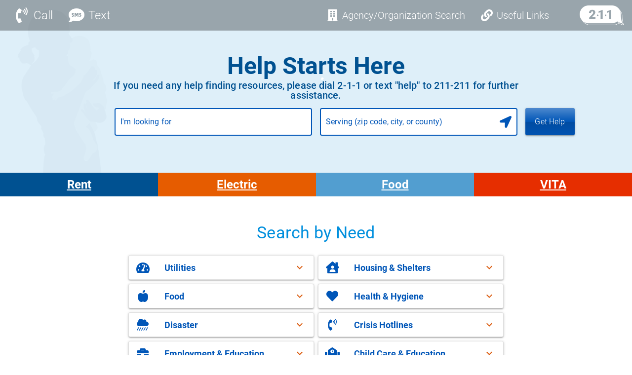

--- FILE ---
content_type: text/css
request_url: https://www.sc211.org/css/search.cb1fb13e.css
body_size: 1339
content:
.eratoMap[data-v-f635cd82],.mb-map[data-v-b62e6ef0]{height:100%;width:100%}.search-bar[data-v-1ae7ec62]{font-size:1.25em}[data-v-1ae7ec62] .q-field--error .q-field__bottom{color:red}.fade-in[data-v-1ae7ec62]{opacity:1;transition:opacity .3s linear;visibility:visible}.fade-out[data-v-1ae7ec62]{opacity:0;transition:visibility 0s .3s,opacity .3s linear;visibility:hidden}.btn-icon[data-v-1ae7ec62]{cursor:pointer}.search-bar[data-v-f6c45478]{font-size:1.25em}[data-v-f6c45478] .q-field--error .q-field__bottom{color:red}.dialog-footer[data-v-d6c35bee]{background:#0056b8;bottom:0;position:sticky}.dialog-header[data-v-d6c35bee]{background:"grey-1";position:sticky;top:0}.q-dialog-plugin[data-v-d6c35bee]{width:800px}.chromeDialog[data-v-d6c35bee]{max-height:70%!important;width:800px}.normalDialog[data-v-d6c35bee]{max-height:80%!important;width:800px}.top-z-index[data-v-d6c35bee]{z-index:9999999999}.q-card.q-dialog-plugin[data-v-2ee47760]{border-radius:30px;width:600px}@media (min-width:600px){.q-card.q-dialog-plugin[data-v-2ee47760]{max-width:unset}}.q-card.q-dialog-plugin .bottom[data-v-2ee47760]{margin-bottom:10px}[data-v-2ee47760] a.link{text-decoration:none;transition-duration:.3s;transition-property:background,box-shadow,border,color,opacity,transform}[data-v-2ee47760] a.link:hover{color:#8bc7ea!important;text-decoration:underline;text-decoration-thickness:from-font}.image-container[data-v-2ee47760]{display:flex;justify-content:center}.image-container .image[data-v-2ee47760]{width:250px}[data-v-2ee47760]::-webkit-scrollbar{width:4px}[data-v-2ee47760]::-webkit-scrollbar-track{border-radius:20px;box-shadow:inset 0 0 5px #e0e0e0;margin:30px 0}[data-v-2ee47760]::-webkit-scrollbar-thumb{border-radius:20px;box-shadow:inset 0 0 5px #0056b8}[data-v-2ee47760] .info-img img.q-img__image{height:100%;object-fit:contain!important;object-position:right!important;width:100%}.show-more-filters-with-items[data-v-5063ddef]{background:#bc5415;color:#fff;width:200px}.show-more-filters-no-items[data-v-5063ddef]{background:#0056b8;color:#fff}[data-v-5063ddef] .selected-text .q-field__native span{overflow:hidden!important;text-overflow:ellipsis!important;white-space:nowrap!important}.q-btn.applyWidthMobile[data-v-5063ddef]{width:100%!important}.filter-dialog-btn[data-v-5063ddef]{color:#757575}.filter-dialog-btn .custom-box[data-v-5063ddef]{display:flex;flex-direction:row}.filter-dialog-btn .custom-box .label[data-v-5063ddef]{color:#000;font-weight:400}.q-menu .q-list[data-v-2c737565]{max-height:calc(60vh - 120px);overflow:auto}.truncate-chip-labels .q-chip[data-v-9c5679ba]{max-width:140px}.clear-all[data-v-9c5679ba]{cursor:pointer;display:block}.search-result-item[data-v-1fcdd759]{margin-bottom:20px;padding-left:20px;padding-right:20px;padding-top:20px;width:100%}.agency-name[data-v-1fcdd759]{color:#666;font-size:1em}.agency-alternate-name[data-v-1fcdd759]{color:#0056b8;cursor:pointer;font-size:2em;font-weight:700;text-decoration:none}.agency-alternate-name[data-v-1fcdd759]:hover{text-decoration:underline}.agency-alternate-name[data-v-1fcdd759]:visited{color:#0056b8}.agency-alternate-name[data-v-1fcdd759]:focus{outline:2px solid #0056b8;outline-offset:2px}.agency-short-description[data-v-1fcdd759]{-webkit-line-clamp:3;line-clamp:3;-webkit-box-orient:vertical;color:#666;display:-webkit-box;font-size:1.1em;line-height:1.4;overflow:hidden}.agency-address[data-v-1fcdd759],.agency-location-distance[data-v-1fcdd759]{color:#666;font-size:1.3em}.tabs-container[data-v-1fcdd759]{margin-top:20px}.q-tab-panels[data-v-1fcdd759]{width:100%}.q-tab-panel[data-v-1fcdd759]{padding:0 0 20px}.row-data[data-v-1fcdd759]{margin-top:30px}.search-result-item-tab[data-v-1fcdd759]{padding-left:5px!important;padding-right:5px!important}.single-tab[data-v-1fcdd759]{border:2px solid #0056b8;border-radius:4px}.many-first-tab[data-v-1fcdd759]{border:2px solid #0056b8;border-bottom-left-radius:4px;border-right-width:1px;border-top-left-radius:4px}.many-last-tab[data-v-1fcdd759]{border:2px solid #0056b8;border-bottom-right-radius:4px;border-left-width:1px;border-top-right-radius:4px}.many-inner-tab[data-v-1fcdd759]{border-color:#0056b8;border-style:solid;border-width:2px 1px}.dual-first-tab[data-v-1fcdd759]{border:2px solid #0056b8;border-bottom-left-radius:4px;border-right-width:1px;border-top-left-radius:4px}.dual-last-tab[data-v-1fcdd759]{border:2px solid #0056b8;border-bottom-right-radius:4px;border-left-width:1px;border-top-right-radius:4px}.margin-top-20[data-v-1fcdd759]{margin-top:20px}.margin-top-20[data-v-1fcdd759],.margin-top-30[data-v-1fcdd759]{margin-top:30px}.margin-bottom-15[data-v-1fcdd759],.margin-top-15[data-v-1fcdd759]{margin-top:15px}.tab-label-desktop[data-v-1fcdd759]{font-size:18px;padding-left:5px;padding-right:18px}.tab-label-mobile[data-v-1fcdd759]{font-size:17px}[data-v-1fcdd759] .q-tab{margin:0;padding:0}[data-v-1fcdd759] .q-panel.scroll{overflow:unset;will-change:unset}.tab-icon-mobile[data-v-1fcdd759]{margin-top:5px}.tab-icon-desktop[data-v-1fcdd759]{padding-left:5px}[data-v-1fcdd759] .q-btn{border:2px solid;color:#bc5415;padding:0}.margin-right-60[data-v-1fcdd759]{margin-right:60px}.margin-left-60[data-v-1fcdd759]{margin-left:60px}[data-v-1fcdd759] .inline-label .q-tab__content{display:inline-block}.temporary-message-container[data-v-1fcdd759]{border:1px solid orange;border-radius:4px}.temporary-message-text[data-v-1fcdd759]{color:red;justify-content:center}.map-filter-container[data-v-2a7a6870]{display:flex;flex:1;flex-direction:column;height:100%}.map-filter-content[data-v-2a7a6870]{flex:1;flex-shrink:0;overflow:auto}.search-phrase-location-label[data-v-2a7a6870]{color:#0056b8;font-size:2em;font-weight:700;text-decoration:none}.search-result-list-header[data-v-2a7a6870]{color:#666;font-size:1em}.q-btn.btn-color[data-v-2a7a6870]{color:#dc5f13}[data-v-2a7a6870] .q-field__control-container.col.relative-position.row.no-wrap.q-anchor--skip .q-field__native .no-outline{display:none}.sticky-filter-chip[data-v-2a7a6870]{background:#fff;position:sticky;top:0;z-index:1000}.q-inner-loading[data-v-2a7a6870]{justify-content:unset!important;padding-top:140px}.search-results-container{padding-top:50px}

--- FILE ---
content_type: text/plain; charset=utf-8
request_url: https://api-prod-0.sophia-app.com/api/ip-address
body_size: 292
content:
3.142.141.43

--- FILE ---
content_type: text/javascript
request_url: https://www.sc211.org/js/766.2bed1455.js
body_size: 6614
content:
"use strict";(globalThis["webpackChunkerato_public_web"]=globalThis["webpackChunkerato_public_web"]||[]).push([[766],{3889:(e,t,i)=>{i.d(t,{A:()=>n});const s=Object.freeze({PHYSICAL:1,MAILING:2}),n=s},5766:(e,t,i)=>{i.d(t,{A:()=>c});i(310),i(5962),i(2203),i(95),i(6724),i(9240),i(7225),i(8743),i(2858),i(2071),i(5520),i(2775),i(6203);var s=i(4907),n=i(1103),a=i(6153),o=i(8734),r=i(8419),l=i(3537),d=i(3889);const c={inject:["api"],setup(){const e=(0,l.s9)();return{$t:e}},data(){return{filterButtons:[{name:"languages",label:"Languages Offered",insideShowMoreFilters:!1,displayOrder:1,aggregationDetails:[{aggregationName:"serviceLanguages",fieldToSearch:"service.languages.languageName.keyword"},{aggregationName:"locationLanguages",fieldToSearch:"location.languages.languageName.keyword"}],excludeInOptions:["No additional information provided"]},{name:"feeType",label:"Fee Type",insideShowMoreFilters:!1,displayOrder:3,aggregationDetails:[{aggregationName:"feeType",fieldToSearch:"service.feeType.name.keyword"}],excludeInOptions:[]}],sortedByOptions:[{label:this.$t("Relevance"),value:"relevance"},{label:this.$t("Distance"),value:"distance"},{label:this.$t("Alphabetical"),value:"alphabetical"}],sortedBySelectedItem:"distance"}},computed:{isMobileOrCompressed(){const e=(0,s.A)();return e.platform.is.mobile||n.A.lt.md},screenSize(){(0,s.A)();return n.A.width<=480?"phone":n.A.width>=481&&n.A.width<=768?"tablet":"desktop"},getSearchWidthClass(){return this.isPlatformMobile?"search-component-mobile":"search-component-desktop"},getSearchHeightClass(){return this.isPlatformMobile?"banner-container-mobile":"banner-container-desktop"},computedIsMobileOrCompressed(){const e=this;let t=1,i=this.isMobileOrCompressed;return this.store.filtering.options.forEach(function(s){(t<=e.defaultMaxFilterButtonsDisplay||"Category"===s.type)&&(s.insideShowMoreFilters=i),t++}),i},computedShowMoreFiltersLabel(){let e=0,t=this.isMobileOrCompressed?this.$t("Filters"):this.$t("More Filters");return this.store.filtering.options.forEach(function(t){t.insideShowMoreFilters&&t.selected&&t.selected.length&&(e+=t.selected.length)}),e>0?t+"("+e+")":t}},methods:{emitEventFilterApply(e){this.$globalEventBus.$emit("simple-filter-apply",e)},async executeQuery(e=void 0){this.setInitialAppliedFilters(),this.updateFilterButtonsAndChips(e),await this.searchServices()},setFiltersAppliedAndChips(e){this.store.filtering.filtersApplied.some(t=>t.displayText===e.displayText&&t.filterName===e.filterName)||(this.store.filtering.filterChipsApplied.push({filterName:e.filterName,displayText:e.displayText,label:e.label,selected:e.selected,value:e.value,typeLabel:e.typeLabel,isOptionsFixed:e.isOptionsFixed,fieldsToSearch:e.fieldsToSearch}),this.store.filtering.filtersApplied.push({filterName:e.filterName,displayText:e.displayText,value:e.value,isOptionsFixed:e.isOptionsFixed,fieldsToSearch:e.fieldsToSearch}))},setSuperfluousData_Temporary(e,t){const i=t.find(t=>t.name==e.filterName);e.displayText=i.label+" : "+e.value,e.label=e.value,e.selected=!0,e.typeLabel=i.label,e.isOptionsFixed=i.isOptionsFixed,e.fieldsToSearch=i.fieldsToSearch},setInitialAppliedFilters(){const e=this;if(this.initialFilters&&this.initialFilters?.appliedFilters?.length)for(let t of this.initialFilters?.appliedFilters){let i={filterName:t.filterName,displayText:t.displayText,label:t.label,selected:t.selected,value:t.value,typeLabel:t.typeLabel,isOptionsFixed:t.isOptionsFixed,fieldsToSearch:t.fieldsToSearch};e.setFiltersAppliedAndChips(i)}},updateFilterButtonsAndChips(e){const t=this;e&&(this.store.filtering.filterChipsApplied=this.store.filtering.filterChipsApplied.filter(t=>t.filterName!==e.name),this.store.filtering.filtersApplied=this.store.filtering.filtersApplied.filter(t=>t.filterName!==e.name),e.selected&&e.selected.length&&e.selected.forEach(i=>{let s=e.options.find(e=>e.value===i),n={filterName:e.name,displayText:e.label+" : "+s.label,label:s.label,selected:!0,value:i,typeLabel:e.label,isOptionsFixed:e.isOptionsFixed,fieldsToSearch:e.fieldsToSearch};t.setFiltersAppliedAndChips(n)}))},filterByBounds:function(e,t=!1){if(!e)return;let i=t?JSON.parse(JSON.stringify(this.filteredItems)):JSON.parse(JSON.stringify(this.searchResult.items));const s=i.filter(t=>{const i=t.location?.addresses?.some(e=>e.confidential),s=t.location&&"Active"===t.location?.status.label,n=!t.hasLocation||i||t.isVirtual,a=t.location?.addresses?.find(e=>e.type.value==d.A.PHYSICAL),o=a&&0==t.service.showOnMap,r=t.hasLocation&&(!t.location?.addresses||!a)&&!i;return t.isNoAddressOrConfidential=!1,t.showAddressValue=s,o?(t.milesAwayValue="",t.showAddressValue=!0,!0):n?(t.milesAwayValue="",t.isNoAddressOrConfidential=!0,a||(t.showAddressValue=!1),!0):r?(t.milesAwayValue="",t.isNoAddressOrConfidential=!0,t.showAddressValue=!1,!0):(t.milesAwayValue="("+t.distance.toFixed(1)+" "+this.$t("miles away")+")",e[1]<t.location.latitude&&t.location.latitude<e[3]&&e[0]<t.location.longitude&&t.location.longitude<e[2])});this.filteredItems=s},onClickFilterChipRemove(e,t){let i=this.store.filtering.options.find(t=>t.name==e);i&&(i.selected=i.selected.filter(e=>e!=t),i.selectedVModel&&i.selectedVModel.length&&(i.selectedVModel=i.selectedVModel.filter(e=>e!=t)))},onFilterInputChange(e){if(e.isParent||e.isChild){let t=this.store.filtering.options.find(e=>"Category"===e.type);if(!0===e.selected){let i=t.options.find(t=>t.value===e.value),s=t.options.filter(e=>e.parentCategoryUid==i.value);s.forEach(function(e){t.selected.includes(e.value)||t.selected.push(e.value)})}else if(e.parentCategoryUid){let i=t.options.find(t=>t.value===e.parentCategoryUid),s=t.options.filter(e=>e.parentCategoryUid==i.value),n=0;s.forEach(function(e){t.selected.includes(e.value)&&n++}),n===s.length?i.selected=!0:i.selected=n>0&&void 0}else{let i=t.options.find(t=>t.value===e.value),s=t.options.filter(e=>e.parentCategoryUid==i.value);s.forEach(function(e){const i=t.selected.indexOf(e.value);i>-1&&t.selected.splice(i,1)})}}},applyFilterButtonsStyling(e){if(e){this.store.methods.updateFilterSelectedItemLabel(e);let t=this.store.filtering.options.find(t=>t.name==e);if(t?.selected?.length)return"filtered-button-color "}return"default-button-color"},applyShowMoreFilterButtonsStyling(){let e=this.store.filtering.options.filter(e=>e.insideShowMoreFilters&&e.selected&&e.selected.length);return e&&e.length?"show-more-filters-with-items ellipsis":"show-more-filters-no-items ellipsis"},resetAllFiltersES(e=!1,t=!1){const i=this;this.store.filtering.options.forEach(function(e){e.selected=[],e.selectedVModel=[],e.insideShowMoreFilters||i.store.methods.updateFilterSelectedItemLabel(e.name)}),this.store.filtering.filterChipsApplied=[],this.store.filtering.filtersApplied=[],this.initialFilters={},t||this.generateUpdatedUrl(),e&&this.executeQuery()},reorderOptionsSelectedItems(e,t){e.options=JSON.parse(JSON.stringify(e.originalOptions.filter(t=>!e.selected.includes(t.value)))),e.options=e.options.filter(e=>"__separator__"!==e.value),t.length&&(e.options.unshift({label:"separator",value:"__separator__"}),t.forEach(function(t){let i={label:t,value:t};e.options.unshift(i)}))},initializeFilters(){this.store.filtering.options=this.filterButtons.map(e=>({name:e.name,options:[],originalOptions:[],selected:[],selectedVModel:[],label:e.label,type:"ServiceDetail",buttonLabel:e.label,insideShowMoreFilters:e.insideShowMoreFilters,displayOrder:e.displayOrder,fieldsToSearch:e.aggregationDetails.map(e=>e.fieldToSearch)}))},setFilterOptions(e){const t=this;this.filterButtons.forEach(function(i){let s=[];for(let t of e[i.name])t&&""!==t&&s.push({label:t,value:t});s.sort((e,t)=>"number"==typeof e.value&&"number"==typeof t.value?e.value-t.value:"string"==typeof e.value||"string"==typeof t.value?e.value.toString().localeCompare(t.value.toString()):void 0),i.excludeInOptions&&i.excludeInOptions.length&&(s=s.filter(e=>!i.excludeInOptions.includes(e.value)));let n=t.store.filtering.options.some(e=>e.name==i.name),a=i.aggregationDetails.map(e=>e.fieldToSearch),o=t.store.filtering.filtersApplied.filter(e=>e.filterName===i.name),r=o.map(e=>e.value);if(n){let e=t.store.filtering.options.find(e=>e.name==i.name);e.options=JSON.parse(JSON.stringify(s)),e.originalOptions=JSON.parse(JSON.stringify(s)),e.selected=r??[]}else t.store.filtering.options.push({name:i.name,options:JSON.parse(JSON.stringify(s)),originalOptions:JSON.parse(JSON.stringify(s)),selected:r??[],selectedVModel:[],label:i.label,type:"ServiceDetail",buttonLabel:i.label,insideShowMoreFilters:i.insideShowMoreFilters,displayOrder:i.displayOrder,fieldsToSearch:a});let l=t.store.filtering.options.find(e=>e.name==i.name);l.options.sort((e,t)=>e.label.localeCompare(t.label)),t.reorderOptionsSelectedItems(l,l.selected)})},sortedByChange(e,t){switch(e){case"relevance":"guided-search"==t?this.filteredItems.sort(function(e,t){return e.service.preferenceLevel-t.service.preferenceLevel}):this.filteredItems.sort(function(e,t){return e.relevance-t.relevance});break;case"distance":"guided-search"==t?(this.filteredItems.sort(function(e,t){return e.distance-t.distance}),this.setNoAddressConfidentialOnBottom()):(this.filteredItems.sort(function(e,t){return e.distance-t.distance}),this.setNoAddressConfidentialOnTop());break;case"alphabetical":this.filteredItems.sort((e,t)=>null===e.service.name?1:null===t.service.name?-1:e.service.name.trim().localeCompare(t.service.name.trim()));break;default:}},setNoAddressConfidentialOnTop(){let e=this.filteredItems.filter(e=>e.isNoAddressOrConfidential||!e.service.showOnMap),t=this.filteredItems.filter(e=>!e.isNoAddressOrConfidential&&e.service.showOnMap);e.push(...t),this.filteredItems=e},setNoAddressConfidentialOnBottom(){let e=this.filteredItems.filter(e=>e.isNoAddressOrConfidential||!e.service.showOnMap),t=this.filteredItems.filter(e=>!e.isNoAddressOrConfidential&&e.service.showOnMap);t.push(...e),this.filteredItems=t},getLanguage(e,t){let i="",s=[],n=[];e?.languages&&(s=e.languages.map(e=>e.languageName)),t?.languages&&(n=t.languages.map(e=>e.languageName));let a=s.concat(n);return a.length&&(i=[...new Set(a)].sort().join(", ")),i},getScheduleInfo(e,t){const i=e?.schedules||[],s=e?.standardSchedule?.title||"",n=e?.standardSchedule?.weeklySchedules||[],a=i.some(e=>e.description&&""!==e.description.trim()),o=n.length>0,r=a||o;return{title:r?s:t?.standardSchedule?.title||"",description:r?i.map(e=>e.description).join(", "):t?.schedules?.map(e=>e.description).join(", ")||"",standardSchedule:r?n:t?.standardSchedule?.weeklySchedules||[]}},getPhones(e,t){let i=!1,s={};return e?.hasLocation&&e?.phones&&e.phones.length?(s=e?.phones.filter(function(e){return!e.confidential}).map(function(e){let t={};return t.type=e.type,t.number=e.number,t.phoneLabel=e.phoneLabel,t.extension=e.extension,t.confidential=e.confidential,t.description=e.description,t}),s.some(e=>void 0===e.number||""===e.number)&&(i=!0)):i=!0,i&&(s=t?.phones?.filter(function(e){return!e.confidential}).map(function(e){let t={};return t.type=e.type,t.number=e.number,t.phoneLabel=e.phoneLabel,t.extension=e.extension,t.confidential=e.confidential,t.description=e.description,t})||[]),s},getServiceAreaDescription(e,t){return e?.serviceAreaDescription?e?.serviceAreaDescription:t?.serviceAreaDescription},getMailingAddress(e){let t=null;if(e&&e.length){const i=e.filter(function(e){return e.type.value==d.A.MAILING});t=i.length>0?i[0]:null}return t},hasAddressData(e){return!!e&&!!(e.address1||e.address2||e.city||e.stateProvince||e.zipCode||e.region||e.country)},getRequiredDocuments(e){let t="";return t=e?.requiredDocuments.map(function(e){return e.name}).join(", "),t=[t,e?.requiredDocumentDescription].filter(Boolean).join(" : "),t},getEligibilities(e){let t="";return t=e?.eligibilityTypes.map(function(e){return e.name}).join(", "),t=[t,e?.eligibilityDescription].filter(Boolean).join(" : "),t},groupByFilterName(e){let t=[];return e.forEach(e=>{let i;if(t&&t.length){let s=t.find(t=>t.filterName===e.filterName);if(s){if(s.values.push(e.value),t.length>1){let i=t.findIndex(t=>t.filterName===e.filterName);t.push(...t.splice(i,1))}}else i={},i.filterName=e.filterName,i.fieldsToSearch=e.fieldsToSearch,i.displayText=e.displayText,i.label=e.label,i.selected=e.selected,i.typeLabel=e.typeLabel,i.values=[],i.values.push(e.value)}else i={},i.filterName=e.filterName,i.fieldsToSearch=e.fieldsToSearch,i.displayText=e.displayText,i.label=e.label,i.selected=e.selected,i.typeLabel=e.typeLabel,i.values=[],i.values.push(e.value);i&&t.push(i)}),t},async searchServices(){if(!this.searchQuery)return;switch(this.searchQuery.type){case"keyword-search":this.sortedBySelectedItem="relevance";break;case"guided-search":this.sortedBySelectedItem="distance";break;case"organization":this.sortedBySelectedItem="distance";break}await this.translateQuery("en"),this.searchQuery.order=this.sortedBySelectedItem,this.searchQuery.filtersApplied=this.groupByFilterName(this.store.filtering.filtersApplied),this.searchQuery.filterButtons=this.filterButtons,a.A.show(),this.loading=!0;const e=await this.api.searchServices(this.searchQuery);if(!e)return this.loading=!1,void a.A.hide();this.filteredItems=[],this.searchResult.items=e.payload.map(e=>this.addTargetBlankForExternalLinks(e)),await this.translateQuery(this.store.applicationStorage.language);const t=this.searchResult.items.filter(e=>e.hasLocation&&!1!==e.service.showOnMap).map(e=>e.location);if(this.resultBounds=(0,r.h3)([...t,this.store.searchLocation]),this.setFilterOptions(e.options),this.filteredItems=this.searchResult.items.slice(0,100),this.searchQuery.bounds)this.filterByBounds(this.searchQuery.bounds,!0);else if(this.showMobile){const e=this.searchResult.items.filter(e=>e.hasLocation&&!1!==e.service.showOnMap).map(e=>e.location),t=(0,o.KR)((0,r.h3)([...e,this.store.searchLocation])),i=[t.value[0],t.value[1],t.value[2],t.value[3]],s=i.map(e=>Math.round(1e6*e)/1e6);this.searchQuery.bounds=s,this.fitMapBounds=!1,this.filterByBounds(s,!0),this.generateUpdatedUrl(s)}this.setNoAddressConfidentialOnTop(),this.sortedByChange(this.sortedBySelectedItem,this.searchQuery?.type),setTimeout(()=>{a.A.hide(),this.loading=!1},750)},async translateQuery(e){switch(this.searchQuery.type){case"guided-result":const t=await this.translate(this.searchQuery.query.guidedResultTitle,e),i=t[0];this.searchQuery.query.guidedResultTitle=i;break;case"keyword-search":const s=await this.translate(this.searchQuery.phrase,e),n=s[0];this.searchQuery.phrase=n;break;case"organization":break}},onCheckOptionsSelectedChange(e){let t=this.store.filtering.options.find(t=>t.name===e.name),i=[];i=e.selected.length>t.selected.length?e.selected.filter(e=>!t.selected.includes(e)):t.selected.filter(t=>!e.selected.includes(t)),i.length>0&&(t.selected=e.selected,this.emitEventFilterApply(e))},addTargetBlankForExternalLinks(e){const t=JSON.parse(JSON.stringify(e));for(const e in t.service)"string"===typeof t.service[e]&&t.service[e].includes("href=")&&(t.service[e]=this.handleLinks(t.service[e]));return t.schedules?.forEach(e=>{e.description&&"string"===typeof e.description&&e.description.includes("href=")&&(e.description=this.handleLinks(e.description))}),t},handleLinks(e){const t=/href=["'](.*?)["']/g;let i,s=e;while(null!==(i=t.exec(e))){const e=i[1];s=s.replace(`href="${e}"`,`href="${e}" target="_blank"`)}return s}}}},8419:(e,t,i)=>{i.d(t,{Vl:()=>c,is:()=>b,qh:()=>Q,O8:()=>I,_t:()=>C,gZ:()=>f,t0:()=>B,w_:()=>R,kW:()=>D,wG:()=>j,h3:()=>_,PC:()=>P});var s=i(1758);const n={class:"map-container"},a=["id"];function o(e,t,i,o,r,l){return(0,s.uX)(),(0,s.CE)("div",n,[(0,s.Lk)("div",{id:e.container,class:"mb-map"},null,8,a),(0,s.RG)(e.$slots,"default",{},void 0,!0)])}i(310),i(6724);var r=i(1083),l=i(8734);i(95);class d{constructor(){this.events={}}$on(e,t,i=!1){"function"===typeof t&&(this.events[e]=this.events[e]||[],i?this.events[e].unshift(t):this.events[e].push(t))}$off(e,t){if("function"===typeof t&&this.events[e])for(var i=0;i<this.events[e].length;i++)if(this.events[e][i]===t){this.events[e].splice(i,1);break}}$emit(e,t){this.events[e]&&this.events[e].forEach(function(e){e(t)})}}const c=new d,u=(0,s.pM)({name:"MbMap",emits:["load","moveend"],props:{container:{type:String,required:!0},accessToken:{type:String,required:!0},config:{type:Object,required:!0},bounds:{type:Array}},methods:{$_onload:function(e){this.$emit("load",e),this.mapEventBus.$emit("load",e)},$_onmoveend:function(e){this.$emit("moveend",e),this.mapEventBus.$emit("moveend",e)}},mounted(){let e={container:this.container,accessToken:this.accessToken,...this.config,style:"mapbox://styles/mapbox/navigation-day-v1"};this.map=new r.Map(e),this.map.on("load",this.$_onload),this.map.on("moveend",this.$_onmoveend)},beforeUnmount(){this.map.off("load",this.$_onload),this.map.off("moveend",this.$_onmoveend)},setup(e){let t=(0,l.KR)(null),i=c;const n=function(e){const i={padding:50,duration:1500,maxZoom:16};t.value.fitBounds(e,i)};return(0,s.wB)(()=>e.bounds,(e,t)=>{n(e)}),(0,s.Gt)("map",t),(0,s.Gt)("mapEventBus",i),{map:t,mapEventBus:i,flyTo:n}}});var h=i(2807);const p=(0,h.A)(u,[["render",o],["__scopeId","data-v-b62e6ef0"]]),f=p,m={style:{display:"none"}};function g(e,t,i,n,a,o){return(0,s.uX)(),(0,s.CE)("div",m)}const y=(0,s.pM)({name:"MbFullscreenControl",mounted(){this.$nextTick(()=>this.map.addControl(this.control))},setup(){const e=(0,s.WQ)("map"),t=new r.FullscreenControl;return{map:e,control:t}},render(){}}),v=(0,h.A)(y,[["render",g]]),b=v,S={style:{display:"none"}};function O(e,t,i,n,a,o){return(0,s.uX)(),(0,s.CE)("div",S)}const M=(0,s.pM)({name:"MbGeolocateControl",props:{showAccuracyCircle:{type:Boolean,default:!1},fitBoundsOptions:{type:Object},triggerOnload:{type:Boolean,default:!1}},methods:{onMapLoad:function(){this.triggerOnload&&this.control.trigger()}},mounted(){this.$nextTick(()=>{this.map.addControl(this.control)}),this.mapEventBus.$on("load",this.onMapLoad)},beforeUnmount(){this.mapEventBus.$off("load",this.onMapLoad)},setup(e){const t=(0,s.WQ)("map"),i=(0,s.WQ)("mapEventBus"),n=new r.GeolocateControl({showAccuracyCircle:e.showAccuracyCircle,fitBoundsOptions:e.fitBoundsOptions});return{map:t,control:n,mapEventBus:i}},render(){}}),A=(0,h.A)(M,[["render",O]]),C=A,w={style:{display:"none"}};function L(e,t,i,n,a,o){return(0,s.uX)(),(0,s.CE)("div",w)}const N=(0,s.pM)({name:"MbNavigationControl",mounted(){this.$nextTick(()=>this.map.addControl(this.control))},setup(){const e=(0,s.WQ)("map"),t=new r.NavigationControl;return{map:e,control:t}},render(){}}),x=(0,h.A)(N,[["render",L]]),B=x;function $(e,t,i,n,a,o){return(0,s.uX)(),(0,s.CE)("div",null,[(0,s.RG)(e.$slots,"default")])}const F=(0,s.pM)({name:"MbGeojsonSource",props:{sourceName:{type:String,required:!0},data:{type:Object,required:!0},cluster:{type:Boolean,default:!1},clusterMaxZoom:{type:Number,default:14},clusterMinPoints:{type:Number,default:2},clusterRadius:{type:Number,default:50}},methods:{onMapLoad:function(){this.map.addSource(this.sourceName,{type:"geojson",data:this.data,cluster:this.cluster,clusterMaxZoom:this.clusterMaxZoom,clusterMinPoints:this.clusterMinPoints,clusterRadius:this.clusterRadius})},setData:function(e){this.map.getSource(this.sourceName).setData(e)}},mounted(){this.mapEventBus.$on("load",this.onMapLoad,!0)},beforeUnmount(){this.mapEventBus.$off("load",this.onMapLoad)},setup(e){const t=(0,s.WQ)("map"),i=(0,s.WQ)("mapEventBus"),n=i=>{const s=t.value.getSource(e.sourceName);s&&s.setData(i)};return(0,s.wB)(()=>e.data,(e,t)=>{n(e)}),{map:t,mapEventBus:i}}}),T=(0,h.A)(F,[["render",$]]),I=T;function _(e){let t=-90,i=90,s=-180,n=180;for(let a=0;a<e.length;a++){const o=e[a];o.latitude&&o.longitude&&(t=Math.max(o.latitude,t),s=Math.max(o.longitude,s),i=Math.min(o.latitude,i),n=Math.min(o.longitude,n))}const a=.005,o=.005,r=[n-o,i-a,s+o,t+a];return r}const E=(0,s.pM)({name:"MbGeojsonLayer",emits:["layerClick","on-external-mouse-enter","on-external-mouse-leave"],props:{layerId:{type:String,required:!0},sourceName:{type:String,required:!0},config:{type:Object}},methods:{onMapLoad:function(){this.config.iconImage?this.map.loadImage(this.config.iconImage,(e,t)=>{if(e)throw e;this.map.addImage(this.layerId+"-image",t),delete this.config.iconImage,this.config.layout["icon-image"]=this.layerId+"-image",this.$_addLayer(),this.$_addEvents()}):(this.$_addLayer(),this.$_addEvents())},$_addLayer:function(){this.map.addLayer({id:this.layerId,source:this.sourceName,...this.config})},$_addEvents:function(){this.map.on("click",this.layerId,this.$_click),this.map.on("mouseenter",this.layerId,this.$_mouseenter),this.map.on("mouseleave",this.layerId,this.$_mouseleave),this.mapEventBus.$on("external-mouseenter",this.$_externalMouseEnter),this.mapEventBus.$on("external-mouseleave",this.$_externalMouseLeave)},$_removeEvents(){this.map.off("click",this.layerId,this.$_click),this.map.off("mouseenter",this.layerId,this.$_mouseenter),this.map.off("mouseleave",this.layerId,this.$_mouseleave),this.mapEventBus.$off("external-mouseenter",this.$_externalMouseEnter),this.mapEventBus.$off("external-mouseleave",this.$_externalMouseLeave)},$_click:function(e){this.$emit("layerClick",{event:e,map:this.map})},$_externalMouseEnter(e){this.$emit("on-external-mouse-enter",{event:e,map:this.map})},$_externalMouseLeave(e){this.$emit("on-external-mouse-leave",{event:e,map:this.map})},$_mouseenter(){this.map.getCanvas().style.cursor="pointer"},$_mouseleave(){this.map.getCanvas().style.cursor=""},$_clusterClick:function(e){const t=this.map.queryRenderedFeatures(e.point,{layers:[this.clusterLayerId]}),i=t[0].properties.cluster_id,s=t[0].properties.point_count;this.map.getSource(this.sourceName).getClusterLeaves(i,s,0,this.$_fitBounds)},$_fitBounds:function(e,t){console.log("features in cluster",e,t);const i=t.map(e=>({longitude:e.geometry.coordinates[0],latitude:e.geometry.coordinates[1]})),{lngLatBounds:s}=_(i);this.map.fitBounds(s)},$_pointClick:function(e){const t=e.features[0].geometry.coordinates.slice();console.log("feature",e.features[0]);while(Math.abs(e.lngLat.lng-t[0])>180)t[0]+=e.lngLat.lng>t[0]?360:-360;this.map.getSource("selected").setData({type:"FeatureCollection",features:[e.features[0]]}),(new mapboxgl.Popup).setLngLat(t).setHTML("POPUP").addTo(this.map)}},mounted(){this.mapEventBus.$on("load",this.onMapLoad)},beforeUnmount(){this.mapEventBus.$off("load",this.onMapLoad),this.$_removeEvents()},setup(){const e=(0,s.WQ)("map"),t=(0,s.WQ)("mapEventBus");return{map:e,mapEventBus:t}},render(){}}),k=E,Q=k;function D(e,t){return i=>{const s=i.map,n=i.event;s.removeFeatureState({source:e});const a=s.queryRenderedFeatures(n.point,{layers:[t]}),o=a[0],r=o.properties,l=r?.cluster_id,d=r?.point_count,c=s.getSource(e);c.getClusterLeaves(l,d,0,(e,t)=>{const i=t.map(e=>{const t=e.geometry;return{longitude:t.coordinates[0],latitude:t.coordinates[1]}}),n=_(i);s.fitBounds(n,{padding:50,duration:1500,maxZoom:16})})}}i(5962);function R(e,t,i){return s=>{const n=s.map,a=s.event;n.removeFeatureState({source:e});let o=[];const r=a.features.filter(e=>o.indexOf(e.id)<0&&(o.push(e.id),!0)),l=r[0],d=l.id,c=l.geometry,u=c.coordinates.slice();while(Math.abs(a.lngLat.lng-u[0])>180)u[0]+=a.lngLat.lng>u[0]?360:-360;n.setFeatureState({source:e,id:d},{selected:!0}),t.value&&t.value!==l.id&&n.setFeatureState({source:e,id:t.value},{selected:!1}),t.value=l.id;const h=(new mapboxgl.Popup).setLngLat([u[0],u[1]]).setHTML(i(r)).addTo(n);return h.on("close",()=>{n.setFeatureState({source:e,id:t.value},{selected:!1}),t.value=null}),d}}function P(e,t=null){const i=(e,i)=>null!==t&&e.hasOwnProperty(t)?e[t]:i+1,s=e.map((e,t)=>{const s=Object.assign({},e);return{id:i(e,t),type:"Feature",properties:s,geometry:{type:"Point",coordinates:[e.location.longitude,e.location.latitude]}}});return s}function j(e){const t={type:"FeatureCollection",features:e};return t}}}]);

--- FILE ---
content_type: text/javascript
request_url: https://www.sc211.org/js/285.0fe0a072.js
body_size: 4614
content:
"use strict";(globalThis["webpackChunkerato_public_web"]=globalThis["webpackChunkerato_public_web"]||[]).push([[285],{4507:(e,t,o)=>{o.d(t,{A:()=>i});o(310),o(2203);const i={data:function(){return{placeFormat:[],feature:void 0}},methods:{formatLocation:function(e){this.placeFormat=[],this.feature=e,this.getAddressWithText(),this.getContext("locality"),this.getContext("place"),this.getContext("region");const t=this.getContextPostCode("postcode"),o=this.getFormattedPlace(t);let i=o.replace(/Street(?!.*Street)/i,"St.").replace(/Avenue,(?!.*Avenue,)/i,"Ave.,").replace(/Boulevard(?!.*Boulevard)/i,"Blvd.").replace(/Drive(?!.*Drive)/i,"Dr.").replace(/Court(?!.*Court)/i,"Ct.").replace(/Circle(?!.*Circle)/i,"Cir.").replace(/Road(?!.*Road)/i,"Rd.").replace(/Expressway(?!.*Expressway)/i,"Expy.").replace(/Lane,(?!.*Lane,)/i,"Ln.,");return i.trim()},getContext:function(e){const t=this.feature.context.find(t=>t.id.startsWith(e));if("region"===e){if(t&&t.short_code){const e=t.short_code.split("-")[1];this.placeFormat.push(e)}}else t&&t.text&&this.placeFormat.push(t.text)},getContextPostCode:function(){let e=!1;const t=this.feature.context.find(e=>e.id.startsWith("postcode"));return t&&t.text&&(e=!0,this.placeFormat.push(t.text)),e},getText:function(){this.feature.text&&this.placeFormat.push(this.feature.text)},getAddressWithText:function(){let e="";this.feature.properties&&this.feature.properties.address?e=this.feature.properties.address:this.feature.address&&(e=this.feature.address),this.feature.text&&(e=e+" "+this.feature.text),""!=e&&this.placeFormat.push(e)},getFormattedPlace(e){let t="";if(this.placeFormat.length>1)if(e){const e=this.placeFormat.pop();t=this.placeFormat.join(", ")+" "+e}else t=this.placeFormat.join(", ");else t=this.placeFormat.toString();let o=t.replace(/ St (?!.* St )/i," St, ").replace(/ Ave (?!.* Ave )/i," Ave, ").replace(/ Blvd (?!.* Blvd )/i," Blvd, ").replace(/ Dr (?!.* Dr )/i," Dr, ").replace(/ Ct (?!.* Ct )/i," Ct,").replace(/ Cir (?!.* Cir )/i," Cir, ").replace(/ Rd (?!.* Rd )/i," Rd, ").replace(/ Hwy (?!.* Hwy )/i," Hwy, ").replace(/ Expy (?!.* Expy )/i," Expy, ").replace(/ Ln (?!.* Ln )/i," Ln, ");return o},temporaryMessageDateRange(e){this.temporaryMessageStart=e.startDate?new Date(e.startDate):null,this.temporaryMessageEnd=e.endDate?new Date(e.endDate):null;let t=new Date;return!this.temporaryMessageStart||(this.temporaryMessageStart<=t&&t<=this.temporaryMessageEnd||(this.temporaryMessageStart&&!this.temporaryMessageEnd?this.temporaryMessageStart<t:void 0))}}}},5623:(e,t,o)=>{o.d(t,{A:()=>i});o(310),o(5962);const i={methods:{processKeyword(e){const t={type:"keyword-search",longitude:this.store.searchLocation.longitude,latitude:this.store.searchLocation.latitude,phrase:e,searchLocationFilter:this.store.searchLocation.filter};return this.store.methods.updateSearchQuery(t),this.insertStorageLocation(this.store.searchLocation),t}}}},6470:(e,t,o)=>{o.d(t,{A:()=>k});var i=o(1758),s=o(8790),a=o(9104);function r(e,t,o,r,n,l){const c=(0,i.g2)("q-item-section"),d=(0,i.g2)("q-item"),h=(0,i.g2)("q-tooltip"),u=(0,i.g2)("q-icon"),p=(0,i.g2)("q-select");return(0,i.uX)(),(0,i.CE)("div",null,[(0,i.bF)(p,{ref:"locationRef","bg-color":"white","hide-dropdown-icon":"",behavior:"menu","fill-input":"","hide-selected":"",outlined:"","use-input":"",modelValue:e.model,"onUpdate:modelValue":[t[1]||(t[1]=t=>e.model=t),l.onUpdateModelValue],label:o.label,options:e.options,class:(0,s.C4)(["q-field--highlighted",l.searchBarClass]),error:e.error,"no-error-icon":"",onFocus:l.onFocus,onInputValue:l.onInputValue,onKeydown:(0,a.D$)(l.onKeydown,["stop"]),onBlur:l.onFocusOut,"error-message":e.errorMessage},{"no-option":(0,i.k6)(()=>[(0,i.bF)(d,null,{default:(0,i.k6)(()=>[(0,i.bF)(c,{class:"text-grey"},{default:(0,i.k6)(()=>t[2]||(t[2]=[(0,i.eW)("No results",-1)])),_:1,__:[2]})]),_:1})]),label:(0,i.k6)(()=>[(0,i.Lk)("span",null,(0,s.v_)(o.label),1),(0,i.Lk)("span",{class:(0,s.C4)(l.hideLabelHint)}," "+(0,s.v_)(o.labelHint),3)]),append:(0,i.k6)(()=>[e.hasGeolocation?((0,i.uX)(),(0,i.Wv)(u,{key:0,name:"fas fa-location-arrow",color:"primary",class:"btn-icon",onClick:[t[0]||(t[0]=(0,a.D$)(()=>{},["stop","prevent"])),l.onClickUseMyLocation]},{default:(0,i.k6)(()=>[(0,i.bF)(h,null,{default:(0,i.k6)(()=>[(0,i.eW)((0,s.v_)(e.USE_MY_LOCATION),1)]),_:1})]),_:1},8,["onClick"])):(0,i.Q3)("",!0)]),_:1},8,["modelValue","label","options","class","error","onFocus","onUpdate:modelValue","onInputValue","onKeydown","onBlur","error-message"])])}o(310),o(5962),o(2203),o(6724),o(9240);var n=o(5807),l=o(4507),c=o(8336),d=o(8968);const{getScrollTarget:h,setVerticalScrollPosition:u}=c.Ay,p=100,g={name:"LocationSearch",mixins:[n.A,l.A],emits:["locationUpdated"],async created(){this.initializeDefaultLocations(),this.getSuggestedLocations=this.debounce(this.getSuggestedLocations),this.hasGeolocation=!!navigator.geolocation&&await this.checkHasGeolocationPermission()},data:function(){return{USE_MY_LOCATION:"Use my location",model:{label:"",value:void 0,latitude:void 0,longitude:void 0},accessToken:this.$appConfig.API_MAP_KEY,geoCodingUrl:this.$appConfig.API_MAP_GEOCODING_URL,ipGeolocationApi:this.$appConfig.API_IP_GEOLOCATION_API,ipGeolocationApiKey:this.$appConfig.API_IP_GEOLOCATION_API_KEY,forwarGeocodeBbox:this.$appConfig.API_IP_FORWARD_GEOCODE_BBOX,options:[],defaultOptions:[],error:!1,errorMessage:"",lastKeystroke:void 0,hasGeolocation:!1,lastTrackedLocation:null,isInitialMount:!0,timer:void 0}},computed:{searchBarClass(){return"search-bar"},hideLabelHint(){let e="";return e=this.labelHint?this.model?.label?"fade-out":"fade-in":"",e},validModel(){return!!this.model&&void 0!==this.model.label&&""!==this.model.label.trim()&&void 0!==this.model.value&&void 0!==this.model.longitude&&void 0!==this.model.latitude&&void 0!==this.model.filter}},props:{label:{type:String,required:!0},labelHint:{type:String,default:""}},methods:{validate(e=!0){return!!this.validModel||(this.scrollToElement(this.$refs.locationRef.$el),this.$nextTick(()=>setTimeout(()=>{this.error=!0,this.errorMessage="Required field"},1e3)),this.$nextTick(()=>setTimeout(()=>{e&&this.$refs.locationRef.focus()},2e3)),!1)},scrollToElement(e){if(!e)return;const t=h(e),o=500,i=e.getBoundingClientRect(),s=window.scrollY,a=i.top+s,r=Math.max(0,a-p);u(t,r,o)},debounce(e,t=650){return(...o)=>{clearTimeout(this.timer),this.timer=setTimeout(()=>e.apply(this,o),t)}},isValidIpAddress:function(e){const t=["127.0.0.1","::1"];return void 0!==e&&!t.includes(e)&&!!/^(25[0-5]|2[0-4][0-9]|[01]?[0-9][0-9]?)\.(25[0-5]|2[0-4][0-9]|[01]?[0-9][0-9]?)\.(25[0-5]|2[0-4][0-9]|[01]?[0-9][0-9]?)\.(25[0-5]|2[0-4][0-9]|[01]?[0-9][0-9]?)$/.test(e)},async getIpAddress(){return await this.api.getIpAddress()},getIpGeolocation:async function(e){const t=`${this.ipGeolocationApi}${e}?key=${this.ipGeolocationApiKey}`,{data:o}=await this.$axios.get(t).catch(e=>{console.error(e.message)});return o},getCoordinates(){return new Promise(function(e,t){navigator.geolocation.getCurrentPosition(e,t)})},async getHTML5Geolocation(){console.log("geolocate");try{const e=await this.getCoordinates();return e}catch(e){return this.hasGeolocation=!1,null}},async checkHasGeolocationPermission(){const e=await navigator.permissions.query({name:"geolocation"}),t=e=>"denied"!==e.state;return e.onchange=o=>{this.hasGeolocation=t(e)},t(e)},async initializeDefaultLocations(){this.options=[];const e=await this.getIpAddress(),t=(this.isValidIpAddress(e),this.getPreviousLocations());if(t&&t.length>0){Array.prototype.push.apply(this.options,t.filter(e=>!this.options.find(t=>t.value===e.value)));const e=t[0];this.setLocation(e)}this.defaultOptions=this.options},getPreviousLocations(){let e=this.store.applicationStorage.locations.map(e=>Object.assign({},e));e.sort((e,t)=>new Date(t.date)-new Date(e.date));const t=e.map(e=>({label:e.searchTerm,value:e.searchTerm,filter:e.filter,longitude:e.longitude,latitude:e.latitude})).slice(0,3);return t},async setSuggestedLocations(e){if(!e||""===e||e.length<3)return clearTimeout(this.timer),void(this.options=this.defaultOptions);await this.getSuggestedLocations(e)},async getSuggestedLocations(e){const t=Object.values(this.$appConfig.API_MAP_GEOCODING_TYPES),o=await this.forwardGeoCode(e,t);this.options=o.features.map(e=>{const t=this.formatLocation(e);return{label:t,longitude:e.center[0],latitude:e.center[1],value:t,filter:{fieldToSearch:"service.serviceAreas.searchLocation.keyword",values:this.getSearchLocationFilters(e)}}})},getPlaceName(e,t){const o=(e,t)=>t.find(t=>t.id.startsWith(e));let i=this.formatLocation(e);if(!t)return i;const s=o("region",e.context),a=o("place",e.context),r=o("postcode",e.context);if(!s||!a)return i;let n="";n=s.short_code&&s.short_code.includes("-")?s.short_code.split("-")[1]:s.text;const l=n,c=a.text,d=r&&r.text?r.text:"";return i=d+", "+c+", "+l,i},getSearchLocationFilters(e){const t=["postcode","place","district","region","country"],o=e.id.split(".")[0],i=t.indexOf(o),s=t.map((e,t)=>t<i?"*":e);i>=0&&(s[i]=e.text);for(let o=t.length-1;o>i;o--)s[o]=e.context.find(e=>e.id.startsWith(t[o])).text;return s[t.indexOf("district")]=s[t.indexOf("district")].replace(" Parish","").replace(" County","").replace(/([a-z])([A-Z])/g,"$1 $2"),s.reverse(),s},async reverseGeoCode(e,t,o){const i=["address","postcode"],s=`${this.geoCodingUrl}${e},${t}.json?access_token=${this.accessToken}&types=${i.join()}`,{data:a}=await this.$axios.get(s).catch(e=>{console.log(e.message)});if(!a||!a.features||0==a.features.length)return null;const r=a.features.find(e=>e.place_type.some(e=>i.includes(e)));if(!r)return null;const n=this.getPlaceName(r,o),l=this.getSearchLocationFilters(r);return{label:n,value:n,filter:{fieldToSearch:"service.serviceAreas.searchLocation.keyword",values:l},longitude:r.center[0],latitude:r.center[1]}},forwardGeoCode:async function(e,t,o=!1){const i=t.join(),s={fuzzyMatch:!0,country:"US",bbox:this.forwarGeocodeBbox,limit:5,autocomplete:!0,access_token:this.accessToken,types:i};this.store.searchLocation&&(s.proximity=`${this.store.searchLocation.longitude},${this.store.searchLocation.latitude}`);const a=Object.keys(s).map(e=>`${e}=${s[e]}`).join("&"),r=`${this.geoCodingUrl}${e}.json?${a}`,{data:n}=await this.$axios.get(r).catch(e=>{console.error(e.message)});return 0!=n.features.length||o||e.trim().includes(" ")?n:await this.forwardGeoCode(e.trim()+" a",t,!0)},async onInputValue(e){if(void 0!==this.lastKeystroke){switch(this.lastKeystroke){case"ArrowDown":case"ArrowUp":return void(this.lastKeystroke=void 0)}this.lastKeystroke=void 0}this.model&&e===this.model.label||(this.model={label:e,value:void 0,longitude:void 0,latitude:void 0}),e&&""!==e?await this.setSuggestedLocations(e):this.options=this.defaultOptions},async onUpdateModelValue(e){this.$refs.locationRef.hidePopup(),this.setLocationAndEmit(e)},async onFocus(e){this.error=!1;const t=e.target._value;await this.setSuggestedLocations(t)},onFocusOut(){if(!this.model||!this.options)return;if(this.model.label.length<3||this.options.length<1)return;if(this.validModel)return;const e=this.options[0];this.setLocationAndEmit(e)},onKeydown(e){this.lastKeystroke=e.key,this.$refs.locationRef.showPopup()},async onClickUseMyLocation(){this.$refs.locationRef.hidePopup();const e=await this.getHTML5Geolocation();if(!e)return;const t=await this.reverseGeoCode(e.coords.longitude,e.coords.latitude,!1);this.setLocationAndEmit(t),this.$refs.locationRef.updateInputValue(t.label)},setLocationAndEmit(e){this.setLocation(e),this.$emit("locationUpdated")},setLocation(e){this.model=e,this.store.methods.updateSearchLocation(e.longitude,e.latitude,e.label,e.value,e.filter)},trackLocationSearched(){this.$tracking.pushAnalytics(d.gaEvents.locationSearch.resourceLocationSearchedkeyword(this.model.label))}},setup(){const e=(0,i.WQ)("store"),t=(0,i.WQ)("api");return{store:e,api:t}},watch:{model:{handler:function(e,t){if(e!==t&&e&&e.value){if(this.isInitialMount)return void(this.isInitialMount=!1);this.lastTrackedLocation!==e.label&&(this.lastTrackedLocation=e.label,this.trackLocationSearched())}},deep:!0}}};var m=o(2807),f=o(1508),y=o(7156),v=o(124),L=o(5173),w=o(492),C=o(7410),A=o(8582),b=o.n(A);const x=(0,m.A)(g,[["render",r],["__scopeId","data-v-1ae7ec62"]]),k=x;b()(g,"components",{QSelect:f.A,QField:y.A,QItem:v.A,QItemSection:L.A,QIcon:w.A,QTooltip:C.A})},6790:(e,t,o)=>{o.d(t,{A:()=>i});o(310),o(5962),o(6724);const i={inject:["api"],methods:{handleGuidedResultUrl(e){window.open(e)},buildGuidedSearchQuery(e){const t={type:"guided-search",longitude:this.store.searchLocation.longitude,latitude:this.store.searchLocation.latitude,searchLocationFilter:this.store.searchLocation.filter,query:e};return this.store.methods.updateSearchQuery(t),this.insertStorageLocation(this.store.searchLocation),t},handleGuidedResultCustomPage(e){var t=e.customPage.toString();this.$router.push({name:"CustomPage",params:{id:t}})},async processGuidedResult(e){const t=await this.api.getGuidedResult(e.id);if(this.$tracking&&e.categoryTitle&&e.guidedResultTitle){const i={1:"url",2:"query",4:"custom-page"},s=i[t.type]||"unknown";Promise.resolve().then(o.bind(o,8968)).then(({gaEvents:t})=>{this.$tracking.pushAnalytics(t.resourceInteraction.guidedResultClicked(e.categoryTitle,e.guidedResultTitle,String(e.id),s))})}switch(t.type){case 1:this.handleGuidedResultUrl(t.result);break;case 2:{const e=t.result;let o;try{o=JSON.parse(e),o.taxonomies=o?.taxonomies?.length?o.taxonomies.map(e=>e.code):null,o.yTaxonomies=o?.yTaxonomies?.length?o.yTaxonomies.map(e=>e.code):null,o.guidedResultId=t.id,o.guidedResultTitle=t.title,o.guidedResult=t}catch(e){throw e}return this.buildGuidedSearchQuery(o)}case 4:this.handleGuidedResultCustomPage(JSON.parse(t.result));break}}}}}}]);

--- FILE ---
content_type: text/javascript
request_url: https://www.sc211.org/js/layout.5c7e898d.js
body_size: 10933
content:
"use strict";(globalThis["webpackChunkerato_public_web"]=globalThis["webpackChunkerato_public_web"]||[]).push([[133],{8368:(e,t,a)=>{a.r(t),a.d(t,{default:()=>Bo});var l=a(1758);function o(e,t,a,o,i,n){return(0,l.uX)(),(0,l.CE)("div",null,[((0,l.uX)(),(0,l.Wv)((0,l.$y)(n.layoutPageComponent)))])}var i=a(8790);const n={class:"contact-label"},s={class:"useful-link-label"},r={class:"q-pr-xs"},c=["href"],u={class:"col"},d={class:"row items-center"},h={class:"col-12 col-md-1"},p={href:"https://unitedwayplains.org/",target:"_blank",class:"cursor-pointer"},k={class:"q-px-md q-py-sm gt-sm flex"},g={class:"lt-md q-pa-sm row justify-center"},m={class:"col-12 col-md-4"},b={href:"https://unitedwayplains.org/",target:"_blank",class:"cursor-pointer"},f={class:"q-px-sm gt-sm flex"},y={class:"lt-md q-pa-sm row justify-center"},v={class:"col-12 col-md-4"},L={class:"gt-sm"},$={class:"lt-md row justify-center q-pa-sm"},C={key:0,class:"col-12 col-md-2 text-center"},_={class:"vertical-bar"},w=["href"],F={key:0,class:"vertical-bar"},x=["href"],P=["href"],Q={class:"gt-sm"},A={align:"right",class:"q-px-md q-py-sm"},q={key:0,class:"vertical-bar"},S=["href"],B={key:1,class:"vertical-bar"},X=["href"],E={key:2,class:"vertical-bar"},W={class:"lt-md q-pa-sm"},M={align:"center",class:"q-pa-md"},I={key:0,class:"vertical-bar"},R=["href"],T={key:1,class:"vertical-bar"},D=["href"],H={key:2,class:"vertical-bar"},U={class:"text-center text-h4 text-weight-bold"},z={class:"q-pt-md text-primary"},N={class:"absolute-top-right z-max"},V={class:"text-center",style:{fontsize:"16px",lineheight:"28px"}},j={class:"text-center text-h4 text-weight-bold"},K={class:"q-pt-md text-primary"},O={class:"absolute-top-right z-max"},G=["innerHTML"],Y={class:"row items-center"},J={key:0,href:"https://unitedwayplains.org/211-information-and-referral/",class:"link",target:"_blank",style:{color:"#fff"}},Z={align:"center",class:"q-px-md col-12 col-md-4"},ee={align:"right",class:"q-px-md col-12 col-md-4 gt-sm"};function te(e,t,a,o,te,ae){const le=(0,l.g2)("SitewideBanner"),oe=(0,l.g2)("q-icon"),ie=(0,l.g2)("q-btn"),ne=(0,l.g2)("q-space"),se=(0,l.g2)("OrganizationSearchButton"),re=(0,l.g2)("UsefulMenuLinks"),ce=(0,l.g2)("q-img"),ue=(0,l.g2)("q-toolbar"),de=(0,l.g2)("q-header"),he=(0,l.g2)("language-selector"),pe=(0,l.g2)("ReferralDisclaimerDialog"),ke=(0,l.g2)("q-card-section"),ge=(0,l.g2)("q-card"),me=(0,l.g2)("q-dialog"),be=(0,l.g2)("q-footer"),fe=(0,l.g2)("router-view"),ye=(0,l.g2)("q-page-container"),ve=(0,l.g2)("SurveyButton"),Le=(0,l.g2)("LivechatLoader"),$e=(0,l.g2)("feature"),Ce=(0,l.g2)("q-layout");return(0,l.uX)(),(0,l.CE)(l.FK,null,[(0,l.bF)(le),(0,l.bF)(Ce,{view:"hHh Lpr fff"},{default:(0,l.k6)(()=>[(0,l.bF)(de,{class:(0,i.C4)(["row justify-center",ae.computedHeaderStyling]),role:"heading","aria-level":"1"},{default:(0,l.k6)(()=>[(0,l.bF)(ue,{class:(0,i.C4)(["col",ae.computedTopToolbarStyling]),style:{"max-height":"70px"}},{default:(0,l.k6)(()=>[((0,l.uX)(!0),(0,l.CE)(l.FK,null,(0,l.pI)(te.infoButtons,t=>((0,l.uX)(),(0,l.CE)("div",{class:"row justify-start q-gutter-xs no-wrap contact",role:"region","aria-label":"Contacts",key:t},[(0,l.bF)(ie,{flat:"","no-caps":"",class:"text-h5 text-weight-light",stretch:"",onClick:e=>ae.onClickHeaderButton(t)},{default:(0,l.k6)(()=>[(0,l.bF)(oe,{class:"q-pr-sm contact-icon",name:t.icon,size:"md"},null,8,["name"]),(0,l.Lk)("div",n,(0,i.v_)(e.$t(t.displayName)),1)]),_:2},1032,["onClick"])]))),128)),(0,l.bF)(ne),(0,l.bF)(se),e.$usefulLinks.length?((0,l.uX)(),(0,l.Wv)(ie,{key:0,flat:"","no-caps":"",class:"text-h5 text-weight-light q-mr-md useful-link",size:"lg",stretch:""},{default:(0,l.k6)(()=>[(0,l.bF)(oe,{class:"q-pr-sm useful-link-icon",name:"fas fa-link",size:"sm"}),(0,l.Lk)("div",s,(0,i.v_)(e.$t("UsefulLinks")),1),(0,l.bF)(re,{data:e.$usefulLinks},null,8,["data"])]),_:1})):(0,l.Q3)("",!0),(0,l.Lk)("div",r,[(0,l.Lk)("a",{href:e.$homeUrl,target:"_blank",class:"cursor-pointer"},[(0,l.bF)(ce,{alt:e.$iconName+"-header-logo",class:"header-logo-img",style:{width:"120px",height:"70px"},src:o.store.headerLayoutStyling.logoSrc},null,8,["alt","src"])],8,c)])]),_:1},8,["class"])]),_:1},8,["class"]),(0,l.bF)(be,{style:(0,i.Tr)("background-color:"+e.$footerBgColor)},{default:(0,l.k6)(()=>[(0,l.bF)(ue,{class:"q-pa-xs"},{default:(0,l.k6)(()=>[(0,l.Lk)("div",u,[(0,l.Lk)("div",d,[(0,l.Lk)("div",h,[(0,l.Lk)("a",p,[(0,l.Lk)("div",k,[(0,l.bF)(ce,{alt:e.$iconName+"-footer-logo",style:{width:"150px",height:"auto"},src:e.$footerLogoWhiteSrc},null,8,["alt","src"])]),(0,l.Lk)("div",g,[(0,l.bF)(ce,{alt:e.$iconName+"-footer-logo",style:{width:"150px",height:"auto"},src:e.$footerLogoWhiteSrc},null,8,["alt","src"])])])]),(0,l.Lk)("div",m,[(0,l.Lk)("a",b,[(0,l.Lk)("div",f,[(0,l.bF)(ce,{alt:e.$iconName+"-footer-logo",style:{width:"145px",height:"auto"},src:e.$footerRightLogoWhiteSrc},null,8,["alt","src"])]),(0,l.Lk)("div",y,[(0,l.bF)(ce,{alt:e.$iconName+"-footer-logo",style:{width:"145px",height:"auto"},src:e.$footerRightLogoWhiteSrc},null,8,["alt","src"])])])]),(0,l.Lk)("div",v,[(0,l.Lk)("div",L,[(0,l.bF)(he)]),(0,l.Lk)("div",$,[(0,l.bF)(he)])]),te.additionalFooterColumnLinks?.length?((0,l.uX)(),(0,l.CE)("div",C,[(0,l.Lk)("div",null,[(0,l.Lk)("span",_,[e.$privacyPolicyUrl.link?((0,l.uX)(),(0,l.CE)("a",{key:0,href:e.$privacyPolicyUrl.link,target:"_blank",class:"link cursor-pointer text-white"},(0,i.v_)(e.$t("PrivacyPolicy")),9,w)):te.privacyPolicyPopupMessage?((0,l.uX)(),(0,l.CE)("a",{key:1,onClick:t[0]||(t[0]=e=>te.popupPrivacyPolicy=!0),class:"cursor-pointer text-white"},(0,i.v_)(e.$t("PrivacyPolicy")),1)):(0,l.Q3)("",!0)]),(0,l.bF)(pe),e.$dataProtectionPolicy?((0,l.uX)(),(0,l.CE)("span",F,[(0,l.Lk)("a",{href:e.$dataProtectionPolicy,target:"_blank",class:"link cursor-pointer text-white"},(0,i.v_)(e.$t("DataProtectionPolicy")),9,x)])):(0,l.Q3)("",!0)]),((0,l.uX)(!0),(0,l.CE)(l.FK,null,(0,l.pI)(te.additionalFooterColumnLinks,e=>((0,l.uX)(),(0,l.CE)("div",{key:e.label},[(0,l.Lk)("div",null,[(0,l.Lk)("a",{href:e.link,target:"_blank",class:"link cursor-pointer text-white"},(0,i.v_)(e.label),9,P)])]))),128))])):(0,l.Q3)("",!0),te.additionalFooterColumnLinks?.length?(0,l.Q3)("",!0):((0,l.uX)(),(0,l.CE)("div",{key:1,class:(0,i.C4)(["col-12 text-center",ae.additionalLinksWidth])},null,2)),(0,l.Lk)("div",{class:(0,i.C4)(["col-12",ae.computedCopyRightColumn])},[(0,l.Lk)("div",Q,[(0,l.Lk)("div",A,[(0,l.Lk)("div",null,[te.additionalFooterColumnLinks?.length?(0,l.Q3)("",!0):((0,l.uX)(),(0,l.CE)("span",q,[e.$privacyPolicyUrl.link?((0,l.uX)(),(0,l.CE)("a",{key:0,href:e.$privacyPolicyUrl.link,target:"_blank",class:"link cursor-pointer text-white"},(0,i.v_)(e.$t("PrivacyPolicy")),9,S)):te.privacyPolicyPopupMessage?((0,l.uX)(),(0,l.CE)("a",{key:1,onClick:t[1]||(t[1]=e=>te.popupPrivacyPolicy=!0),class:"cursor-pointer text-white"},(0,i.v_)(e.$t("PrivacyPolicy")),1)):(0,l.Q3)("",!0)])),(0,l.bF)(pe),!te.additionalFooterColumnLinks?.length&&e.$dataProtectionPolicy?((0,l.uX)(),(0,l.CE)("span",B,[(0,l.Lk)("a",{href:e.$dataProtectionPolicy,target:"_blank",class:"link cursor-pointer text-white"},(0,i.v_)(e.$t("DataProtectionPolicy")),9,X)])):(0,l.Q3)("",!0),e.$hasAccessibility?((0,l.uX)(),(0,l.CE)("span",E,[(0,l.Lk)("a",{class:"cursor-pointer",onClick:t[2]||(t[2]=e=>te.accessibility=!0)},(0,i.v_)(e.$t("Accessibility")),1)])):(0,l.Q3)("",!0)])])]),(0,l.Lk)("div",W,[(0,l.Lk)("div",M,[(0,l.eW)((0,i.v_)(e.$t("Copyright"))+" © "+(0,i.v_)(e.$copyrightYear)+" "+(0,i.v_)(e.$orgName)+". "+(0,i.v_)(e.$t("AllRightsReserved"))+" ",1),(0,l.Lk)("div",null,[te.additionalFooterColumnLinks?.length?(0,l.Q3)("",!0):((0,l.uX)(),(0,l.CE)("span",I,[e.$privacyPolicyUrl.link?((0,l.uX)(),(0,l.CE)("a",{key:0,href:e.$privacyPolicyUrl.link,target:"_blank",class:"link cursor-pointer text-white"},(0,i.v_)(e.$t("PrivacyPolicy")),9,R)):te.privacyPolicyPopupMessage?((0,l.uX)(),(0,l.CE)("a",{key:1,onClick:t[3]||(t[3]=e=>te.popupPrivacyPolicy=!0),class:"cursor-pointer text-white"},(0,i.v_)(e.$t("PrivacyPolicy")),1)):(0,l.Q3)("",!0)])),(0,l.bF)(pe),!te.additionalFooterColumnLinks?.length&&e.$dataProtectionPolicy?((0,l.uX)(),(0,l.CE)("span",T,[(0,l.Lk)("a",{href:e.$dataProtectionPolicy,target:"_blank",class:"link cursor-pointer text-white"},(0,i.v_)(e.$t("DataProtectionPolicy")),9,D)])):(0,l.Q3)("",!0),e.$hasAccessibility?((0,l.uX)(),(0,l.CE)("span",H,[(0,l.Lk)("a",{class:"cursor-pointer",onClick:t[4]||(t[4]=e=>te.accessibility=!0)},(0,i.v_)(e.$t("Accessibility")),1)])):(0,l.Q3)("",!0)])]),(0,l.bF)(me,{modelValue:te.accessibility,"onUpdate:modelValue":t[6]||(t[6]=e=>te.accessibility=e),"transition-show":"flip-right","transition-hide":"flip-left"},{default:(0,l.k6)(()=>[(0,l.bF)(ge,{class:"accessibility q-dialog-plugin",role:"region","aria-label":"accessibilty"},{default:(0,l.k6)(()=>[(0,l.bF)(ke,{class:"title"},{default:(0,l.k6)(()=>[(0,l.Lk)("div",U,[(0,l.Lk)("div",z,(0,i.v_)(e.$t("Accessibility")),1),(0,l.Lk)("div",N,[(0,l.bF)(ie,{class:"absolute-top-right q-ma-sm",icon:"close",flat:"","fab-mini":"",onClick:t[5]||(t[5]=e=>te.accessibility=!1)})])])]),_:1}),(0,l.bF)(ke,{class:"items-center"},{default:(0,l.k6)(()=>[(0,l.Lk)("div",V,[(0,l.eW)((0,i.v_)(e.$t("VIALINKIsCommitted"))+" ",1),t[9]||(t[9]=(0,l.Lk)("a",{class:"link",href:"mailto:aholbein@vialink.org"},"aholbein@vialink.org",-1)),(0,l.eW)(". "+(0,i.v_)(e.$t("InYourMessage")),1)])]),_:1})]),_:1})]),_:1},8,["modelValue"]),(0,l.bF)(me,{modelValue:te.popupPrivacyPolicy,"onUpdate:modelValue":t[8]||(t[8]=e=>te.popupPrivacyPolicy=e),"transition-show":"flip-right","transition-hide":"flip-left"},{default:(0,l.k6)(()=>[(0,l.bF)(ge,{class:"privacyPolicy q-dialog-plugin",role:"region","aria-label":"privacy policy"},{default:(0,l.k6)(()=>[(0,l.bF)(ke,{class:"title"},{default:(0,l.k6)(()=>[(0,l.Lk)("div",j,[(0,l.Lk)("div",K,(0,i.v_)(e.$t("PrivacyPolicy")),1),(0,l.Lk)("div",O,[(0,l.bF)(ie,{class:"absolute-top-right q-ma-sm",icon:"close",flat:"","fab-mini":"",onClick:t[7]||(t[7]=e=>te.popupPrivacyPolicy=!1)})])])]),_:1}),(0,l.bF)(ke,{class:"items-center"},{default:(0,l.k6)(()=>[(0,l.Lk)("div",{class:"text-center",style:{fontsize:"16px",lineheight:"28px"},innerHTML:te.privacyPolicyPopupMessage},null,8,G)]),_:1})]),_:1})]),_:1},8,["modelValue"])])],2)]),(0,l.Lk)("div",Y,[(0,l.Lk)("div",{class:(0,i.C4)(["q-px-md col-12 col-md-4",[e.$q.screen.gt.sm?"text-left":"text-center"]])},[(0,l.eW)((0,i.v_)(e.$t(e.$uwpLowerFooter.left1)),1),t[10]||(t[10]=(0,l.Lk)("br",null,null,-1)),(0,l.eW)(" "+(0,i.v_)(e.$t(e.$uwpLowerFooter.left2)),1),t[11]||(t[11]=(0,l.Lk)("br",null,null,-1)),e.$uwpLowerFooter.link?((0,l.uX)(),(0,l.CE)("a",J,"unitedwayplains.org/211")):(0,l.Q3)("",!0)],2),(0,l.Lk)("div",Z,[(0,l.Lk)("b",null,(0,i.v_)(e.$t("For help Monday - Friday, 7 a.m. - 7 p.m.:")),1),t[12]||(t[12]=(0,l.Lk)("br",null,null,-1)),(0,l.eW)(" "+(0,i.v_)(e.$t("Call 2-1-1 or, if out of state, dial 1-888-413-4327.")),1),t[13]||(t[13]=(0,l.Lk)("br",null,null,-1))]),(0,l.Lk)("div",ee,[(0,l.eW)((0,i.v_)(e.$t("Copyright"))+" © "+(0,i.v_)(e.$copyrightYear)+" "+(0,i.v_)(e.$orgName),1),t[14]||(t[14]=(0,l.Lk)("br",null,null,-1)),(0,l.eW)(" "+(0,i.v_)(e.$t("AllRightsReserved")),1),t[15]||(t[15]=(0,l.Lk)("br",null,null,-1))])])])]),_:1})]),_:1},8,["style"]),(0,l.bF)(ye,null,{default:(0,l.k6)(()=>[(0,l.bF)(fe)]),_:1}),e.$feedbackButton.enabled?((0,l.uX)(),(0,l.Wv)(ve,{key:0,externalUrl:e.$feedbackButton.url},null,8,["externalUrl"])):(0,l.Q3)("",!0),(0,l.bF)($e,{name:"livechat"},{default:(0,l.k6)(()=>[(0,l.bF)(Le,{type:e.$chat.type,area:"Dev"},null,8,["type"])]),_:1})]),_:1})],64)}a(310),a(6724);var ae=a(8734);const le={style:{"max-width":"250px"}};function oe(e,t,a,o,i,n){const s=(0,l.g2)("q-item-section"),r=(0,l.g2)("q-item"),c=(0,l.g2)("q-select");return(0,l.uX)(),(0,l.CE)("div",le,[(0,l.bF)(c,{outlined:"",modelValue:i.language,"onUpdate:modelValue":[t[0]||(t[0]=e=>i.language=e),t[1]||(t[1]=e=>n.languageChange(e))],options:i.options,dense:"","emit-value":"","bg-color":"white",label:e.$t("LanguageSelectorLabel"),"map-options":"",onFilter:n.filterFn,behavior:"menu"},{"no-option":(0,l.k6)(()=>[(0,l.bF)(r,null,{default:(0,l.k6)(()=>[(0,l.bF)(s,{class:"text-grey"},{default:(0,l.k6)(()=>t[2]||(t[2]=[(0,l.eW)(" No results ",-1)])),_:1,__:[2]})]),_:1})]),_:1},8,["modelValue","options","label","onFilter"])])}a(5962);var ie=a(5807),ne=a(8968);const se={name:"LanguageSelector",mixins:[ie.A],created(){return{}},data(){const e=this.store.applicationStorage.language,t=[{label:"中文",value:"zh"},{label:"English",value:"en"},{label:"Français",value:"fr"},{label:"Deutsch",value:"de"},{label:"Italiano",value:"it"},{label:"日本語",value:"ja"},{label:"한국어",value:"ko"},{label:"Español",value:"es"},{label:"Tagalog",value:"tl"},{label:"Tiếng Việt",value:"vi"}],a={chinese:"zh",english:"en",french:"fr",german:"de",italian:"it",japanese:"ja",korean:"ko",spanish:"es",tagalog:"tl",vietnamese:"vi"};let l=t.filter(e=>this.$languagesConfig.includes(e.value));if(0===l.length){const e=this.$languagesConfig.map(e=>a[e.toLowerCase()]||e.toLowerCase());l=t.filter(function(t){return e.includes(t.value)})}const o=l.length?l:t;return{language:e,languages:o,options:o}},methods:{languageChange(e){const t=this.store.applicationStorage.language||"unknown",a=e||"unknown";t!==a&&this.$tracking.pushAnalytics(ne.gaEvents.localization.languageChanged(t,a)),this.setStorageLanguage(e),window.location.reload()},filterFn(e,t){t(""!==e?()=>{const t=e.toLowerCase();this.options=this.languages.filter(e=>e.label.toLowerCase().indexOf(t)>-1)}:()=>{this.options=this.languages})}},setup(){const e=(0,l.WQ)("store");return{store:e}}};var re=a(2807),ce=a(1508),ue=a(124),de=a(5173),he=a(8582),pe=a.n(he);const ke=(0,re.A)(se,[["render",oe]]),ge=ke;function me(e,t,a,o,i,n){const s=(0,l.g2)("q-btn");return(0,l.uX)(),(0,l.CE)("div",null,[(0,l.bF)(s,{"no-caps":"",flat:"",label:e.$t("MenuHomeLabel")},null,8,["label"]),(0,l.bF)(s,{"no-caps":"",flat:"",label:e.$t("MenuAboutLabel")},null,8,["label"]),(0,l.bF)(s,{"no-caps":"",flat:"",label:e.$t("MenuWhatWeDoLabel")},null,8,["label"]),(0,l.bF)(s,{"no-caps":"",flat:"",label:e.$t("MenuResourcesLabel")},null,8,["label"]),(0,l.bF)(s,{"no-caps":"",flat:"",label:e.$t("MenuHowToHelpLabel")},null,8,["label"]),(0,l.bF)(s,{"no-caps":"",flat:"",label:e.$t("MenuExploreDataLabel")},null,8,["label"]),(0,l.bF)(s,{"no-caps":"",flat:"",label:e.$t("MenuWorkWithUsLabel")},null,8,["label"]),(0,l.bF)(s,{"no-caps":"",flat:"",label:e.$t("MenuNewsLabel")},null,8,["label"]),(0,l.bF)(s,{"no-caps":"",flat:"",label:e.$t("MenuContactUsLabel")},null,8,["label"])])}pe()(se,"components",{QSelect:ce.A,QItem:ue.A,QItemSection:de.A});const be={name:"LayoutDesktopMenu",setup(){return{}}};var fe=a(6384);const ye=(0,re.A)(be,[["render",me]]),ve=ye;function Le(e,t,a,o,n,s){const r=(0,l.g2)("q-item-section"),c=(0,l.g2)("q-item"),u=(0,l.g2)("q-list"),d=(0,l.g2)("q-menu"),h=(0,l.gN)("close-popup");return(0,l.uX)(),(0,l.Wv)(d,null,{default:(0,l.k6)(()=>[(0,l.bF)(u,{style:{"min-width":"150px"}},{default:(0,l.k6)(()=>[(0,l.bo)(((0,l.uX)(),(0,l.Wv)(c,{clickable:""},{default:(0,l.k6)(()=>[(0,l.bF)(r,null,{default:(0,l.k6)(()=>[(0,l.eW)((0,i.v_)(e.$t("MenuHomeLabel")),1)]),_:1})]),_:1})),[[h]]),(0,l.bo)(((0,l.uX)(),(0,l.Wv)(c,{clickable:""},{default:(0,l.k6)(()=>[(0,l.bF)(r,null,{default:(0,l.k6)(()=>[(0,l.eW)((0,i.v_)(e.$t("MenuAboutLabel")),1)]),_:1})]),_:1})),[[h]]),(0,l.bo)(((0,l.uX)(),(0,l.Wv)(c,{clickable:""},{default:(0,l.k6)(()=>[(0,l.bF)(r,null,{default:(0,l.k6)(()=>[(0,l.eW)((0,i.v_)(e.$t("MenuWhatWeDoLabel")),1)]),_:1})]),_:1})),[[h]]),(0,l.bo)(((0,l.uX)(),(0,l.Wv)(c,{clickable:""},{default:(0,l.k6)(()=>[(0,l.bF)(r,null,{default:(0,l.k6)(()=>[(0,l.eW)((0,i.v_)(e.$t("MenuResourcesLabel")),1)]),_:1})]),_:1})),[[h]]),(0,l.bo)(((0,l.uX)(),(0,l.Wv)(c,{clickable:""},{default:(0,l.k6)(()=>[(0,l.bF)(r,null,{default:(0,l.k6)(()=>[(0,l.eW)((0,i.v_)(e.$t("MenuHowToHelpLabel")),1)]),_:1})]),_:1})),[[h]]),(0,l.bo)(((0,l.uX)(),(0,l.Wv)(c,{clickable:""},{default:(0,l.k6)(()=>[(0,l.bF)(r,null,{default:(0,l.k6)(()=>[(0,l.eW)((0,i.v_)(e.$t("MenuExploreDataLabel")),1)]),_:1})]),_:1})),[[h]]),(0,l.bo)(((0,l.uX)(),(0,l.Wv)(c,{clickable:""},{default:(0,l.k6)(()=>[(0,l.bF)(r,null,{default:(0,l.k6)(()=>[(0,l.eW)((0,i.v_)(e.$t("MenuWorkWithUsLabel")),1)]),_:1})]),_:1})),[[h]]),(0,l.bo)(((0,l.uX)(),(0,l.Wv)(c,{clickable:""},{default:(0,l.k6)(()=>[(0,l.bF)(r,null,{default:(0,l.k6)(()=>[(0,l.eW)((0,i.v_)(e.$t("MenuNewsLabel")),1)]),_:1})]),_:1})),[[h]]),(0,l.bo)(((0,l.uX)(),(0,l.Wv)(c,{clickable:""},{default:(0,l.k6)(()=>[(0,l.bF)(r,null,{default:(0,l.k6)(()=>[(0,l.eW)((0,i.v_)(e.$t("MenuContactUsLabel")),1)]),_:1})]),_:1})),[[h]])]),_:1})]),_:1})}pe()(be,"components",{QBtn:fe.A});const $e={name:"LayoutDesktopMenu",setup(){return{}}};var Ce=a(4436),_e=a(3999),we=a(8672);const Fe=(0,re.A)($e,[["render",Le]]),xe=Fe;pe()($e,"components",{QMenu:Ce.A,QList:_e.A,QItem:ue.A,QItemSection:de.A}),pe()($e,"directives",{ClosePopup:we.A});var Pe=a(3061),Qe=a(4907),Ae=a(1103),qe=a(1597);const Se=["href"];function Be(e,t,a,o,n,s){const r=(0,l.g2)("UsefulMenuLinks",!0),c=(0,l.g2)("q-item-section"),u=(0,l.g2)("q-icon"),d=(0,l.g2)("q-item"),h=(0,l.g2)("q-menu");return(0,l.uX)(),(0,l.Wv)(h,{modelValue:n.showing,"onUpdate:modelValue":t[0]||(t[0]=e=>n.showing=e)},{default:(0,l.k6)(()=>[((0,l.uX)(!0),(0,l.CE)(l.FK,null,(0,l.pI)(a.data,e=>((0,l.uX)(),(0,l.Wv)(d,{key:e.label,dense:""},{default:(0,l.k6)(()=>[e.subMenu?((0,l.uX)(),(0,l.Wv)(c,{key:0},{default:(0,l.k6)(()=>[(0,l.bF)(d,{class:"no-padding cursor-pointer",dense:""},{default:(0,l.k6)(()=>[(0,l.bF)(r,{data:e.subMenu,onShowing:s.onOpenMenu,anchor:"top right",self:"top left"},null,8,["data","onShowing"]),(0,l.bF)(c,{dense:""},{default:(0,l.k6)(()=>[(0,l.eW)((0,i.v_)(e.label),1)]),_:2},1024),(0,l.bF)(c,{side:"",dense:""},{default:(0,l.k6)(()=>[(0,l.bF)(u,{name:n.openMenu?"arrow_drop_up":"arrow_drop_down"},null,8,["name"])]),_:1})]),_:2},1024)]),_:2},1024)):((0,l.uX)(),(0,l.Wv)(c,{key:1},{default:(0,l.k6)(()=>[(0,l.Lk)("a",{href:e.link,target:"_blank",class:"link"},(0,i.v_)(e.label),9,Se)]),_:2},1024))]),_:2},1024))),128))]),_:1},8,["modelValue"])}const Xe={name:"UsefulMenuLinks",props:{data:{type:Array,required:{}}},data(){return{showing:!1,openMenu:!1}},setup(){},created(){},methods:{onOpenMenu(e){this.openMenu=e}},watch:{showing(e){this.$emit("showing",e)}}};var Ee=a(492);const We=(0,re.A)(Xe,[["render",Be],["__scopeId","data-v-7d673d88"]]),Me=We;pe()(Xe,"components",{QMenu:Ce.A,QItem:ue.A,QItemSection:de.A,QIcon:Ee.A});var Ie=a(3896);function Re(e,t,a,o,i,n){return(0,l.RG)(e.$slots,"default")}const Te={name:"LivechatLoader",props:{type:{type:String},area:{type:String,default:null}},created(){this.load()},methods:{load(){switch(this.type){case"rocketchat":this.loadRocketChat();break;case"chatbeacon":this.loadChatBeacon()}},loadRocketChat(){window.RocketChat=function(e){window.RocketChat._.push(e)},window.RocketChat._=[],window.RocketChat.url=`${this.$chat.ROCKETCHAT_URL}/livechat`,this.configureRocketChat();var e=document.getElementsByTagName("script")[0],t=document.createElement("script");t.async=!0,t.type="text/javascript",t.src=`${this.$chat.ROCKETCHAT_URL}/livechat/rocketchat-livechat.min.js?_=201903270000`,e.parentNode.insertBefore(t,e)},configureRocketChat(){var e=this;window.RocketChat(function(){window.RocketChat.livechat.onPrechatFormSubmit(()=>{e.area&&window.RocketChat.livechat.setDepartment(e.area)}),e.area&&this.setDepartment(e.area)})},loadChatBeacon(){const e=document.createElement("script");e.type="text/javascript",e.defer=!0,e.src=this.$chat.CHATBEACON_SCRIPT,document.head.appendChild(e)}}},De=(0,re.A)(Te,[["render",Re]]),He=De,Ue=["src"],ze={class:"ellipsis"},Ne={key:0,class:"q-ml-xs"};function Ve(e,t,a,o,n,s){const r=(0,l.g2)("q-btn");return(0,l.uX)(),(0,l.CE)("div",{class:(0,i.C4)([e.isMobileOrCompressed?"external-link-button-mobile":"external-link-button-desktop"])},[(0,l.bF)(r,{rounded:"",class:(0,i.C4)([e.isMobileOrCompressed?"sophia-button-mobile":"sophia-button-desktop"]),onClick:s.navigateToExternalLink},{default:(0,l.k6)(()=>[(0,l.Lk)("img",{src:e.$feedbackButton.icon,alt:"External Link",class:"sophia-icon"},null,8,Ue),(0,l.Lk)("div",ze,[e.isMobileOrCompressed?(0,l.Q3)("",!0):((0,l.uX)(),(0,l.CE)("span",Ne,(0,i.v_)(e.$feedbackButton.label),1))])]),_:1},8,["class","onClick"])],2)}var je=a(8893);const Ke={name:"SurveyButton",mixins:[je.A],props:{externalUrl:{type:String,default:"https://example.com"}},methods:{navigateToExternalLink(){window.open(this.externalUrl,"_blank")}}},Oe=(0,re.A)(Ke,[["render",Ve],["__scopeId","data-v-3b2346c5"]]),Ge=Oe;pe()(Ke,"components",{QBtn:fe.A});const Ye={class:"useful-link-label"};function Je(e,t,a,o,n,s){const r=(0,l.g2)("q-icon"),c=(0,l.g2)("q-btn");return e.$hideOrganizationSearch?(0,l.Q3)("",!0):((0,l.uX)(),(0,l.Wv)(c,{key:0,flat:"","no-caps":"",class:"text-h5 text-weight-light organization-search",size:"lg",stretch:"",href:n.organizationSearchLink,target:"_blank","aria-label":e.$t("OrganizationSearch")},{default:(0,l.k6)(()=>[(0,l.bF)(r,{class:"q-pr-sm useful-link-icon",name:"fas fa-building",size:"sm"}),(0,l.Lk)("div",Ye,(0,i.v_)(e.$t("OrganizationSearch")),1)]),_:1},8,["href","aria-label"]))}const Ze={name:"OrganizationSearchButton",data(){return{organizationSearchLink:"/#/search/organizations"}}},et=(0,re.A)(Ze,[["render",Je],["__scopeId","data-v-9c6a49b4"]]),tt=et;pe()(Ze,"components",{QBtn:fe.A,QIcon:Ee.A});const at={key:0,class:"vertical-bar"},lt={class:"text-center text-h4 text-weight-bold"},ot={class:"q-pt-md text-primary"},it={class:"absolute-top-right z-max"},nt=["innerHTML"];function st(e,t,a,o,n,s){const r=(0,l.g2)("q-btn"),c=(0,l.g2)("q-card-section"),u=(0,l.g2)("q-card"),d=(0,l.g2)("q-dialog");return(0,l.uX)(),(0,l.CE)(l.FK,null,[this.$referralDisclaimer&&this.$referralDisclaimer.enabled?((0,l.uX)(),(0,l.CE)("span",at,[(0,l.Lk)("a",{onClick:t[0]||(t[0]=e=>n.popupReferralDisclaimer=!0),class:"cursor-pointer text-white"},(0,i.v_)(e.$referralDisclaimer.label||e.$t("ReferralDisclaimer")),1)])):(0,l.Q3)("",!0),(0,l.bF)(d,{modelValue:n.popupReferralDisclaimer,"onUpdate:modelValue":t[2]||(t[2]=e=>n.popupReferralDisclaimer=e),"transition-show":"flip-right","transition-hide":"flip-left"},{default:(0,l.k6)(()=>[(0,l.bF)(u,{class:"referralDisclaimer q-dialog-plugin",role:"region","aria-label":"referral disclaimer"},{default:(0,l.k6)(()=>[(0,l.bF)(c,{class:"title"},{default:(0,l.k6)(()=>[(0,l.Lk)("div",lt,[(0,l.Lk)("div",ot,(0,i.v_)(this.$referralDisclaimer.popupTitle||e.$t("ReferralDisclaimer")),1),(0,l.Lk)("div",it,[(0,l.bF)(r,{class:"absolute-top-right q-ma-sm",icon:"close",flat:"","fab-mini":"",onClick:t[1]||(t[1]=e=>n.popupReferralDisclaimer=!1)})])])]),_:1}),(0,l.bF)(c,{class:"items-center"},{default:(0,l.k6)(()=>[(0,l.Lk)("div",{class:"text-center",style:{fontsize:"16px",lineheight:"28px"},innerHTML:e.$referralDisclaimer.popupBody},null,8,nt)]),_:1})]),_:1})]),_:1},8,["modelValue"])],64)}const rt={name:"ReferralDisclaimerDialog",data(){return{popupReferralDisclaimer:!1}}};var ct=a(2156),ut=a(3316),dt=a(4189);const ht=(0,re.A)(rt,[["render",st],["__scopeId","data-v-f767fb6e"]]),pt=ht;pe()(rt,"components",{QDialog:ct.A,QCard:ut.A,QCardSection:dt.A,QBtn:fe.A});const kt={key:0,ref:"bannerContainer",class:"sitewide-banner-container",role:"banner","aria-label":"Site announcement banner"},gt={class:"banner-main-content"},mt=["innerHTML"];function bt(e,t,a,o,n,s){const r=(0,l.g2)("q-icon"),c=(0,l.g2)("q-btn"),u=(0,l.g2)("q-banner");return e.$sitewideBanner?.enabled&&!n.isDismissed?((0,l.uX)(),(0,l.CE)("div",kt,[(0,l.bF)(u,{class:"sitewide-banner",style:(0,i.Tr)(s.bannerStyle)},{default:(0,l.k6)(()=>[(0,l.Lk)("div",gt,[e.$sitewideBanner.icon?((0,l.uX)(),(0,l.Wv)(r,{key:0,name:e.$sitewideBanner.icon,color:s.iconColor,size:"md","aria-label":s.iconAriaLabel,class:"banner-icon"},null,8,["name","color","aria-label"])):(0,l.Q3)("",!0),(0,l.Lk)("span",{class:"banner-content",innerHTML:e.$sitewideBanner.message},null,8,mt),e.$sitewideBanner.ctaButtonText?((0,l.uX)(),(0,l.Wv)(c,{key:1,label:e.$sitewideBanner.ctaButtonText,href:e.$sitewideBanner.ctaButtonUrl,target:"_blank",rel:"noopener noreferrer",dense:"",unelevated:"",class:"cta-button",style:(0,i.Tr)(s.ctaButtonStyle),role:"link","aria-label":`${e.$sitewideBanner.ctaButtonText} - Opens in new window`},null,8,["label","href","style","aria-label"])):(0,l.Q3)("",!0),e.$sitewideBanner.dismissible?((0,l.uX)(),(0,l.Wv)(c,{key:2,icon:"close",flat:"",dense:"",round:"",class:"dismiss-button",onClick:s.dismissBanner,"aria-label":"Close banner"},null,8,["onClick"])):(0,l.Q3)("",!0)])]),_:1},8,["style"])],512)):(0,l.Q3)("",!0)}const ft={name:"SitewideBanner",data(){return{isDismissed:!1,bannerHeight:0,previouslyFocusedElement:null}},mounted(){if(this.$sitewideBanner?.dismissible){const e=this.getDismissKey();this.isDismissed="true"===localStorage.getItem(e)}this.$nextTick(()=>{this.updateBannerHeight()}),window.addEventListener("resize",this.updateBannerHeight)},beforeUnmount(){window.removeEventListener("resize",this.updateBannerHeight)},watch:{isDismissed(e){e&&this.$nextTick(()=>{this.updateBannerHeight()})}},computed:{bannerStyle(){return this.$sitewideBanner?{backgroundColor:this.$sitewideBanner.backgroundColor||"#F5A623",color:this.$sitewideBanner.textColor||"#FFFFFF"}:{}},iconColor(){return this.$sitewideBanner?.textColor||"white"},iconAriaLabel(){return this.$sitewideBanner?.iconAriaLabel||"Information icon"},ctaButtonStyle(){return this.$sitewideBanner?{backgroundColor:this.$sitewideBanner.ctaButtonColor||"rgba(139, 35, 35, 0.9)",color:this.$sitewideBanner.ctaButtonTextColor||"#FFFFFF"}:{}}},methods:{getDismissKey(){const e=this.$sitewideBanner?.message||"",t=this.hashCode(e);return`sitewide_banner_dismissed_${t}`},hashCode(e){let t=0;for(let a=0;a<e.length;a++){const l=e.charCodeAt(a);t=(t<<5)-t+l,t&=t}return Math.abs(t)},dismissBanner(){this.previouslyFocusedElement=document.activeElement,this.isDismissed=!0;const e=this.getDismissKey();localStorage.setItem(e,"true"),this.$nextTick(()=>{if(document.documentElement.style.setProperty("--sitewide-banner-height","0px"),this.previouslyFocusedElement&&this.previouslyFocusedElement.closest(".sitewide-banner-container")){const e=document.querySelector("main")||document.querySelector('[role="main"]')||document.body;if(e.hasAttribute("tabindex"))e.focus();else{const t=e.querySelector('a[href], button:not([disabled]), textarea:not([disabled]), input:not([disabled]), select:not([disabled]), [tabindex]:not([tabindex="-1"])');t&&t.focus()}}})},updateBannerHeight(){this.$refs.bannerContainer?(this.bannerHeight=this.$refs.bannerContainer.offsetHeight,document.documentElement.style.setProperty("--sitewide-banner-height",`${this.bannerHeight}px`)):document.documentElement.style.setProperty("--sitewide-banner-height","0px")}}};var yt=a(6868);const vt=(0,re.A)(ft,[["render",bt],["__scopeId","data-v-891c6d7e"]]),Lt=vt;pe()(ft,"components",{QBanner:yt.A,QIcon:Ee.A,QBtn:fe.A});const $t={name:"LayoutName",components:{LanguageSelector:ge,LayoutDesktopMenu:ve,LayoutMobileMenu:xe,UsefulMenuLinks:Me,feature:Ie.U,LivechatLoader:He,SurveyButton:Ge,OrganizationSearchButton:tt,ReferralDisclaimerDialog:pt,SitewideBanner:Lt},mixins:[Pe.A],methods:{onClickHeaderButton(e,t="header"){const a=e.name||"unknown",l=e.displayName||"unknown",o=qe.Ay.is.mobile||!1;if(this.$tracking.pushAnalytics(ne.gaEvents.resourceInteraction.headerContactButtonClicked(a,l,o,t)),e.openDefaultMobileApp&&qe.Ay.is.mobile)switch(e.name){case"text":this.openSMS(e.smsAppNumber,e.smsAppBody);break;default:break}else this.openGenericHeaderInfoBtnDialog(e.value,e.topImage)},openSMS(e,t){let a=`sms:${e}?body=${encodeURIComponent(t)}`;const l=qe.Ay.is.ios;l&&(a=`sms:${e}&body=${encodeURIComponent(t)}`),l?window.location.href=a:window.open(a)},setMetaTagForLinkPreview(){var e=document.querySelector('meta[property="og:url"]');e&&(e.content=window.location.origin);var t=document.querySelector('meta[property="og:image"]');t&&(t.content=window.location.origin+"/"+this.$apiMetaTagImage)}},async created(){document.title=this.$apiTabTitle,this.setMetaTagForLinkPreview(),this.infoButtons=this.$headerInfoButtons;const e=this.infoButtons.map(e=>e.value),t=await this.translateInfo(e);for(var a=0;a<this.infoButtons.length;a++)this.infoButtons[a].value=t[a];if(this.privacyPolicyPopupMessage=await this.translateInfo(this.$privacyPolicyUrl.popup),this.$additionalColumnFooterLinks?.length){this.additionalFooterColumnLinks=this.$additionalColumnFooterLinks;const e=this.additionalFooterColumnLinks?.map(e=>e.label),t=await this.translateInfo(e);for(a=0;a<this.additionalFooterColumnLinks?.length;a++)this.additionalFooterColumnLinks[a].label=t[a]}},data(){return{accessibility:!1,infoButtons:[],additionalFooterColumnLinks:[],popupPrivacyPolicy:!1,privacyPolicyPopupMessage:""}},mounted(){document.addEventListener("backbutton",this.onBackButtonPressed,!1)},beforeUnmount(){document.removeEventListener("backbutton",this.onBackButtonPressed)},computed:{isCompressedLayout(){const e=(0,Qe.A)();return e.platform.is.mobile||Ae.A.lt.md},computedHeaderStyling(){let e="header-bg-color text-white";return this.store.headerLayoutStyling.applyHeaderBackgroundSolid&&(e=" text-grey-6 bg-grey-3"),e},computedMenuToolbarStyling(){let e="";return this.store.headerLayoutStyling.applyHeaderBackgroundGradient||(e="bg-white text-grey-9"),e},computedTopToolbarStyling(){let e="header-gradient";return this.store.headerLayoutStyling.applyHeaderBackgroundGradient||(e=""),e},computedCopyRightColumn(){let e=""!=this.$instagram||""!=this.$facebook||""!=this.$twitter,t=this.additionalFooterColumnLinks?.length>0;this.$footerRightLogoWhiteSrc;return e&&t?"col-md-2":e&&!t||!e&&t?"col-md-3":"col-md-2"},computedAddressColumn(){let e=this.$instagram||this.$facebook||this.$twitter,t=this.additionalFooterColumnLinks?.length>0;return e&&t?"col-md-2":"col-md-3"},buttonsInFooter(){let e=""!=this.$footerRightLogoWhiteSrc;return!!e},computedButtonsInFooter(){let e=""!=this.$footerRightLogoWhiteSrc;return e?"col-md-1":"col-md-0"},additionalLinksWidth(){let e=""!=this.$footerRightLogoWhiteSrc;return e?"col-md-1":"col-md-0"}},setup(){const e=(0,ae.KR)(!1),t=(0,l.WQ)("store"),a=(0,l.WQ)("logoWhiteSrc");return t.methods.applyHeaderTransparent(a),{store:t,leftDrawerOpen:e,toggleLeftDrawer(){e.value=!e.value}}}};var Ct=a(2008),_t=a(8416),wt=a(6914),Ft=a(3676),xt=a(2665),Pt=a(7092),Qt=a(6056),At=a(8958),qt=a(5205);const St=(0,re.A)($t,[["render",te],["__scopeId","data-v-1d117c70"]]),Bt=St;pe()($t,"components",{QLayout:Ct.A,QHeader:_t.A,QToolbar:wt.A,QBtn:fe.A,QIcon:Ee.A,QSpace:Ft.A,QImg:xt.A,QMenu:Ce.A,QList:_e.A,QItem:ue.A,QItemSection:de.A,QFooter:Pt.A,QDialog:ct.A,QCard:ut.A,QCardSection:dt.A,QDrawer:Qt.A,QScrollArea:At.A,QPageContainer:qt.A});const Xt={class:"contact-label"},Et={class:"useful-link-label"},Wt={class:"q-pr-xs"},Mt=["href"],It={class:"col"},Rt={class:"row items-center"},Tt={class:"col-12 col-md-2"},Dt={class:"q-px-md q-py-sm gt-sm"},Ht=["href","aria-label"],Ut={class:"lt-md q-pa-sm row justify-center"},zt=["href","aria-label"],Nt={class:"gt-sm"},Vt={key:0},jt={key:1},Kt={key:2,class:"vertical-bar"},Ot={key:3,class:"vertical-bar"},Gt={key:4,class:"vertical-bar"},Yt={key:5,class:"vertical-bar"},Jt={class:"lt-md"},Zt={align:"center",class:"q-pa-sm"},ea={key:0},ta={key:1},aa={key:2,class:"vertical-bar"},la={key:3,class:"vertical-bar"},oa={key:4,class:"vertical-bar"},ia={key:5,class:"vertical-bar"},na={key:0,class:"col-12 col-md-2"},sa={class:"q-pa-sm q-gutter-md gt-sm"},ra=["href"],ca=["href"],ua=["href"],da=["href"],ha={class:"lt-md row justify-center q-gutter-md q-pa-sm"},pa=["href"],ka=["href"],ga=["href"],ma=["href"],ba={class:"col-12 col-md-2"},fa={class:"gt-sm"},ya={class:"lt-md row justify-center q-pa-sm"},va={key:1,class:"col-12 col-md-2 text-center"},La={class:"vertical-bar"},$a=["href"],Ca={key:0,class:"vertical-bar"},_a=["href"],wa=["href"],Fa={class:"gt-sm"},xa={class:"contact-label"},Pa={class:"lt-md q-pa-sm row justify-center"},Qa={class:"contact-label"},Aa={align:"right",class:"q-px-sm gt-sm"},qa={key:0,class:"lt-md q-pa-sm row justify-center"},Sa={class:"gt-sm"},Ba={align:"right",class:"q-px-md q-py-sm"},Xa={key:0,class:"vertical-bar"},Ea=["href"],Wa={key:1,class:"vertical-bar"},Ma=["href"],Ia={key:2,class:"vertical-bar"},Ra={class:"lt-md q-pa-sm"},Ta={align:"center",class:"q-pa-md"},Da={key:0,class:"vertical-bar"},Ha=["href"],Ua={key:1,class:"vertical-bar"},za=["href"],Na={key:2,class:"vertical-bar"},Va={class:"text-center text-h4 text-weight-bold"},ja={class:"q-pt-md text-primary"},Ka={class:"absolute-top-right z-max"},Oa={class:"text-center",style:{fontsize:"16px",lineheight:"28px"}},Ga={class:"text-center text-h4 text-weight-bold"},Ya={class:"q-pt-md text-primary"},Ja={class:"absolute-top-right z-max"},Za=["innerHTML"];function el(e,t,a,o,n,s){const r=(0,l.g2)("SitewideBanner"),c=(0,l.g2)("q-icon"),u=(0,l.g2)("q-btn"),d=(0,l.g2)("q-space"),h=(0,l.g2)("OrganizationSearchButton"),p=(0,l.g2)("UsefulMenuLinks"),k=(0,l.g2)("q-img"),g=(0,l.g2)("q-toolbar"),m=(0,l.g2)("q-header"),b=(0,l.g2)("language-selector"),f=(0,l.g2)("ReferralDisclaimerDialog"),y=(0,l.g2)("q-card-section"),v=(0,l.g2)("q-card"),L=(0,l.g2)("q-dialog"),$=(0,l.g2)("q-footer"),C=(0,l.g2)("router-view"),_=(0,l.g2)("q-page-container"),w=(0,l.g2)("SurveyButton"),F=(0,l.g2)("LivechatLoader"),x=(0,l.g2)("feature"),P=(0,l.g2)("q-layout");return(0,l.uX)(),(0,l.CE)(l.FK,null,[(0,l.bF)(r),(0,l.bF)(P,{view:"hHh Lpr fff"},{default:(0,l.k6)(()=>[(0,l.bF)(m,{class:(0,i.C4)(["row justify-center",s.computedHeaderStyling]),role:"heading","aria-level":"1"},{default:(0,l.k6)(()=>[(0,l.bF)(g,{class:(0,i.C4)(["col",s.computedTopToolbarStyling]),style:{"max-height":"70px"}},{default:(0,l.k6)(()=>[((0,l.uX)(!0),(0,l.CE)(l.FK,null,(0,l.pI)(n.infoButtons,t=>((0,l.uX)(),(0,l.CE)("div",{class:"row justify-start q-gutter-xs no-wrap contact",role:"region","aria-label":"Contacts",key:t},[(0,l.bF)(u,{flat:"","no-caps":"",class:"text-h5 text-weight-light",stretch:"",onClick:e=>s.onClickHeaderButton(t)},{default:(0,l.k6)(()=>[(0,l.bF)(c,{class:"q-pr-sm contact-icon",name:t.icon,size:"md"},null,8,["name"]),(0,l.Lk)("div",Xt,(0,i.v_)(e.$t(t.displayName)),1)]),_:2},1032,["onClick"])]))),128)),(0,l.bF)(d),(0,l.bF)(h),e.$usefulLinks.length?((0,l.uX)(),(0,l.Wv)(u,{key:0,flat:"","no-caps":"",class:"text-h5 text-weight-light q-mr-md useful-link",size:"lg",stretch:""},{default:(0,l.k6)(()=>[(0,l.bF)(c,{class:"q-pr-sm useful-link-icon",name:"fas fa-link",size:"sm"}),(0,l.Lk)("div",Et,(0,i.v_)(e.$t("UsefulLinks")),1),(0,l.bF)(p,{data:e.$usefulLinks},null,8,["data"])]),_:1})):(0,l.Q3)("",!0),(0,l.Lk)("div",Wt,[(0,l.Lk)("a",{href:e.$homeUrl,target:"_blank",class:"cursor-pointer"},[(0,l.bF)(k,{alt:e.$iconName+"-header-logo",class:"header-logo-img",style:{width:"120px",height:"50px"},src:o.store.headerLayoutStyling.logoSrc},null,8,["alt","src"])],8,Mt)])]),_:1},8,["class"])]),_:1},8,["class"]),(0,l.bF)($,{style:(0,i.Tr)("background-color:"+e.$footerBgColor)},{default:(0,l.k6)(()=>[(0,l.bF)(g,{class:"q-pa-xs"},{default:(0,l.k6)(()=>[(0,l.Lk)("div",It,[(0,l.Lk)("div",Rt,[(0,l.Lk)("div",Tt,[(0,l.Lk)("div",Dt,[e.$footerLogoLink?((0,l.uX)(),(0,l.CE)("a",{key:0,href:e.$footerLogoLink,target:"_blank",class:"cursor-pointer","aria-label":e.$iconName+"-footer-logo-link"},[(0,l.bF)(k,{alt:e.$iconName+"-footer-logo",style:{width:"150px",height:"auto"},src:e.$footerLogoWhiteSrc},null,8,["alt","src"])],8,Ht)):((0,l.uX)(),(0,l.Wv)(k,{key:1,alt:e.$iconName+"-footer-logo",style:{width:"150px",height:"auto"},src:e.$footerLogoWhiteSrc},null,8,["alt","src"]))]),(0,l.Lk)("div",Ut,[e.$footerLogoLink?((0,l.uX)(),(0,l.CE)("a",{key:0,href:e.$footerLogoLink,target:"_blank",class:"cursor-pointer","aria-label":e.$iconName+"-footer-logo-link"},[(0,l.bF)(k,{alt:e.$iconName+"-footer-logo",style:{width:"150px",height:"auto"},src:e.$footerLogoWhiteSrc},null,8,["alt","src"])],8,zt)):((0,l.uX)(),(0,l.Wv)(k,{key:1,alt:e.$iconName+"-footer-logo",style:{width:"150px",height:"auto"},src:e.$footerLogoWhiteSrc},null,8,["alt","src"]))])]),(0,l.Lk)("div",{class:(0,i.C4)(["col-12",s.computedAddressColumn])},[(0,l.Lk)("div",Nt,[e.$address?((0,l.uX)(),(0,l.CE)("span",Vt,(0,i.v_)(e.$address),1)):(0,l.Q3)("",!0),e.$address?((0,l.uX)(),(0,l.CE)("br",jt)):(0,l.Q3)("",!0),e.$telephone?((0,l.uX)(),(0,l.CE)("span",Kt," Tel: "+(0,i.v_)(e.$telephone),1)):(0,l.Q3)("",!0),e.$fax?((0,l.uX)(),(0,l.CE)("span",Ot," Fax: "+(0,i.v_)(e.$fax),1)):(0,l.Q3)("",!0),e.$tollFree?((0,l.uX)(),(0,l.CE)("span",Gt," Toll-Free: "+(0,i.v_)(e.$tollFree),1)):(0,l.Q3)("",!0),e.$phone?((0,l.uX)(),(0,l.CE)("span",Yt," Phone: "+(0,i.v_)(e.$phone),1)):(0,l.Q3)("",!0)]),(0,l.Lk)("div",Jt,[(0,l.Lk)("div",Zt,[e.$address?((0,l.uX)(),(0,l.CE)("span",ea,(0,i.v_)(e.$address),1)):(0,l.Q3)("",!0),e.$address?((0,l.uX)(),(0,l.CE)("br",ta)):(0,l.Q3)("",!0),e.$telephone?((0,l.uX)(),(0,l.CE)("span",aa," Tel: "+(0,i.v_)(e.$telephone),1)):(0,l.Q3)("",!0),e.$fax?((0,l.uX)(),(0,l.CE)("span",la," Fax: "+(0,i.v_)(e.$fax),1)):(0,l.Q3)("",!0),e.$tollFree?((0,l.uX)(),(0,l.CE)("span",oa," Toll-Free: "+(0,i.v_)(e.$tollFree),1)):(0,l.Q3)("",!0),e.$phone?((0,l.uX)(),(0,l.CE)("span",ia," Phone: "+(0,i.v_)(e.$phone),1)):(0,l.Q3)("",!0)])])],2),e.$instagram||e.$facebook||e.$twitter||e.$linkedin?((0,l.uX)(),(0,l.CE)("div",na,[(0,l.Lk)("div",sa,[e.$instagram?((0,l.uX)(),(0,l.Wv)(u,{key:0,round:"",outline:"","aria-label":"instagram"},{default:(0,l.k6)(()=>[(0,l.Lk)("a",{href:e.$instagram,target:"_blank",class:"link text-center cursor-pointer",style:{color:"#fff"}},[(0,l.bF)(c,{name:"fab fa-instagram"})],8,ra)]),_:1})):(0,l.Q3)("",!0),e.$facebook?((0,l.uX)(),(0,l.Wv)(u,{key:1,round:"",outline:"","aria-label":"facebook"},{default:(0,l.k6)(()=>[(0,l.Lk)("a",{href:e.$facebook,target:"_blank",class:"link text-center cursor-pointer",style:{color:"#fff"}},[(0,l.bF)(c,{name:"fab fa-facebook"})],8,ca)]),_:1})):(0,l.Q3)("",!0),e.$twitter?((0,l.uX)(),(0,l.Wv)(u,{key:2,round:"",outline:"","aria-label":"twitter"},{default:(0,l.k6)(()=>[(0,l.Lk)("a",{href:e.$twitter,target:"_blank",class:"link text-center cursor-pointer",style:{color:"#fff",display:"grid","place-items":"center"}},t[9]||(t[9]=[(0,l.Lk)("svg",{xmlns:"http://www.w3.org/2000/svg",height:"22",width:"22",fill:"currentColor",viewBox:"0 0 512 512"},[(0,l.Lk)("path",{d:"M389.2 48h70.6L305.6 224.2 487 464H345L233.7 318.6 106.5 464H35.8L200.7 275.5 26.8 48H172.4L272.9 180.9 389.2 48zM364.4 421.8h39.1L151.1 88h-42L364.4 421.8z"})],-1)]),8,ua)]),_:1})):(0,l.Q3)("",!0),e.$linkedin?((0,l.uX)(),(0,l.Wv)(u,{key:3,round:"",outline:"","aria-label":"linkedin"},{default:(0,l.k6)(()=>[(0,l.Lk)("a",{href:e.$linkedin,target:"_blank",class:"link text-center cursor-pointer",style:{color:"#fff"}},[(0,l.bF)(c,{name:"fab fa-linkedin"})],8,da)]),_:1})):(0,l.Q3)("",!0)]),(0,l.Lk)("div",ha,[e.$instagram?((0,l.uX)(),(0,l.Wv)(u,{key:0,round:"",outline:"","aria-label":"instagram"},{default:(0,l.k6)(()=>[(0,l.Lk)("a",{href:e.$instagram,target:"_blank",class:"link text-center cursor-pointer",style:{color:"#fff"}},[(0,l.bF)(c,{name:"fab fa-instagram"})],8,pa)]),_:1})):(0,l.Q3)("",!0),e.$facebook?((0,l.uX)(),(0,l.Wv)(u,{key:1,round:"",outline:"","aria-label":"facebook"},{default:(0,l.k6)(()=>[(0,l.Lk)("a",{href:e.$facebook,target:"_blank",class:"link text-center cursor-pointer",style:{color:"#fff"}},[(0,l.bF)(c,{name:"fab fa-facebook"})],8,ka)]),_:1})):(0,l.Q3)("",!0),e.$twitter?((0,l.uX)(),(0,l.Wv)(u,{key:2,round:"",outline:"","aria-label":"twitter"},{default:(0,l.k6)(()=>[(0,l.Lk)("a",{href:e.$twitter,target:"_blank",class:"link text-center cursor-pointer",style:{color:"#fff",display:"grid","place-items":"center"}},t[10]||(t[10]=[(0,l.Lk)("svg",{xmlns:"http://www.w3.org/2000/svg",height:"22",width:"22",fill:"currentColor",viewBox:"0 0 512 512"},[(0,l.Lk)("path",{d:"M389.2 48h70.6L305.6 224.2 487 464H345L233.7 318.6 106.5 464H35.8L200.7 275.5 26.8 48H172.4L272.9 180.9 389.2 48zM364.4 421.8h39.1L151.1 88h-42L364.4 421.8z"})],-1)]),8,ga)]),_:1})):(0,l.Q3)("",!0),e.$linkedin?((0,l.uX)(),(0,l.Wv)(u,{key:3,round:"",outline:"","aria-label":"linkedin"},{default:(0,l.k6)(()=>[(0,l.Lk)("a",{href:e.$linkedin,target:"_blank",class:"link text-center cursor-pointer",style:{color:"#fff"}},[(0,l.bF)(c,{name:"fab fa-linkedin"})],8,ma)]),_:1})):(0,l.Q3)("",!0)])])):(0,l.Q3)("",!0),(0,l.Lk)("div",ba,[(0,l.Lk)("div",fa,[(0,l.bF)(b)]),(0,l.Lk)("div",ya,[(0,l.bF)(b)])]),n.additionalFooterColumnLinks?.length?((0,l.uX)(),(0,l.CE)("div",va,[(0,l.Lk)("div",null,[(0,l.Lk)("span",La,[e.$privacyPolicyUrl.link?((0,l.uX)(),(0,l.CE)("a",{key:0,href:e.$privacyPolicyUrl.link,target:"_blank",class:"link cursor-pointer text-white"},(0,i.v_)(e.$t("PrivacyPolicy")),9,$a)):n.privacyPolicyPopupMessage?((0,l.uX)(),(0,l.CE)("a",{key:1,onClick:t[0]||(t[0]=e=>n.popupPrivacyPolicy=!0),class:"cursor-pointer text-white"},(0,i.v_)(e.$t("PrivacyPolicy")),1)):(0,l.Q3)("",!0)]),e.$dataProtectionPolicy?((0,l.uX)(),(0,l.CE)("span",Ca,[(0,l.Lk)("a",{href:e.$dataProtectionPolicy,target:"_blank",class:"link cursor-pointer text-white"},(0,i.v_)(e.$t("DataProtectionPolicy")),9,_a)])):(0,l.Q3)("",!0)]),((0,l.uX)(!0),(0,l.CE)(l.FK,null,(0,l.pI)(n.additionalFooterColumnLinks,e=>((0,l.uX)(),(0,l.CE)("div",{key:e.label},[(0,l.Lk)("div",null,[(0,l.Lk)("a",{href:e.link,target:"_blank",class:"link cursor-pointer text-white"},(0,i.v_)(e.label),9,wa)])]))),128))])):(0,l.Q3)("",!0),n.additionalFooterColumnLinks?.length?(0,l.Q3)("",!0):((0,l.uX)(),(0,l.CE)("div",{key:2,class:(0,i.C4)(["col-12 text-center",s.additionalLinksWidth])},null,2)),((0,l.uX)(!0),(0,l.CE)(l.FK,null,(0,l.pI)(n.infoButtons,t=>((0,l.uX)(),(0,l.CE)("div",{class:(0,i.C4)(["col-12",s.computedButtonsInFooter]),role:"region","aria-label":"Contacts",key:t},[(0,l.Lk)("div",Fa,[s.buttonsInFooter?((0,l.uX)(),(0,l.Wv)(u,{key:0,flat:"","no-caps":"",class:"text-h5 text-weight-light",stretch:"",onClick:e=>s.onClickHeaderButton(t,"footer")},{default:(0,l.k6)(()=>[(0,l.bF)(c,{class:"q-pr-sm contact-icon",name:t.icon,size:"md"},null,8,["name"]),(0,l.Lk)("div",xa,(0,i.v_)(e.$t(t.displayName)),1)]),_:2},1032,["onClick"])):(0,l.Q3)("",!0)]),(0,l.Lk)("div",Pa,[s.buttonsInFooter?((0,l.uX)(),(0,l.Wv)(u,{key:0,flat:"","no-caps":"",class:"text-h5 text-weight-light",stretch:"",onClick:e=>s.onClickHeaderButton(t,"footer")},{default:(0,l.k6)(()=>[(0,l.bF)(c,{class:"q-pr-sm contact-icon",name:t.icon,size:"md"},null,8,["name"]),(0,l.Lk)("div",Qa,(0,i.v_)(e.$t(t.displayName)),1)]),_:2},1032,["onClick"])):(0,l.Q3)("",!0)])],2))),128)),(0,l.Lk)("div",{class:(0,i.C4)(["col-12",s.computedRightLogo])},[(0,l.Lk)("div",Aa,[(0,l.bF)(k,{alt:e.$iconName+"-footer-logo",style:{width:"145px",height:"auto"},src:e.$footerRightLogoWhiteSrc},null,8,["alt","src"])]),e.$footerRightLogoWhiteSrc?((0,l.uX)(),(0,l.CE)("div",qa,[(0,l.bF)(k,{alt:e.$iconName+"-footer-logo",style:{width:"145px",height:"auto"},src:e.$footerRightLogoWhiteSrc},null,8,["alt","src"])])):(0,l.Q3)("",!0)],2),(0,l.Lk)("div",{class:(0,i.C4)(["col-12",s.computedCopyRightColumn])},[(0,l.Lk)("div",Sa,[(0,l.Lk)("div",Ba,[(0,l.eW)((0,i.v_)(e.$t("Copyright"))+" © "+(0,i.v_)(e.$copyrightYear)+" "+(0,i.v_)(e.$orgName),1),t[11]||(t[11]=(0,l.Lk)("br",null,null,-1)),(0,l.eW)(" "+(0,i.v_)(e.$t("AllRightsReserved")),1),t[12]||(t[12]=(0,l.Lk)("br",null,null,-1)),(0,l.Lk)("div",null,[n.additionalFooterColumnLinks?.length?(0,l.Q3)("",!0):((0,l.uX)(),(0,l.CE)("span",Xa,[e.$privacyPolicyUrl.link?((0,l.uX)(),(0,l.CE)("a",{key:0,href:e.$privacyPolicyUrl.link,target:"_blank",class:"link cursor-pointer text-white"},(0,i.v_)(e.$t("PrivacyPolicy")),9,Ea)):n.privacyPolicyPopupMessage?((0,l.uX)(),(0,l.CE)("a",{key:1,onClick:t[1]||(t[1]=e=>n.popupPrivacyPolicy=!0),class:"cursor-pointer text-white"},(0,i.v_)(e.$t("PrivacyPolicy")),1)):(0,l.Q3)("",!0)])),(0,l.bF)(f),!n.additionalFooterColumnLinks?.length&&e.$dataProtectionPolicy?((0,l.uX)(),(0,l.CE)("span",Wa,[(0,l.Lk)("a",{href:e.$dataProtectionPolicy,target:"_blank",class:"link cursor-pointer text-white"},(0,i.v_)(e.$t("DataProtectionPolicy")),9,Ma)])):(0,l.Q3)("",!0),e.$hasAccessibility?((0,l.uX)(),(0,l.CE)("span",Ia,[(0,l.Lk)("a",{class:"cursor-pointer",onClick:t[2]||(t[2]=e=>n.accessibility=!0)},(0,i.v_)(e.$t("Accessibility")),1)])):(0,l.Q3)("",!0)])])]),(0,l.Lk)("div",Ra,[(0,l.Lk)("div",Ta,[(0,l.eW)((0,i.v_)(e.$t("Copyright"))+" © "+(0,i.v_)(e.$copyrightYear)+" "+(0,i.v_)(e.$orgName)+". "+(0,i.v_)(e.$t("AllRightsReserved"))+" ",1),(0,l.Lk)("div",null,[n.additionalFooterColumnLinks?.length?(0,l.Q3)("",!0):((0,l.uX)(),(0,l.CE)("span",Da,[e.$privacyPolicyUrl.link?((0,l.uX)(),(0,l.CE)("a",{key:0,href:e.$privacyPolicyUrl.link,target:"_blank",class:"link cursor-pointer text-white"},(0,i.v_)(e.$t("PrivacyPolicy")),9,Ha)):n.privacyPolicyPopupMessage?((0,l.uX)(),(0,l.CE)("a",{key:1,onClick:t[3]||(t[3]=e=>n.popupPrivacyPolicy=!0),class:"cursor-pointer text-white"},(0,i.v_)(e.$t("PrivacyPolicy")),1)):(0,l.Q3)("",!0)])),(0,l.bF)(f),!n.additionalFooterColumnLinks?.length&&e.$dataProtectionPolicy?((0,l.uX)(),(0,l.CE)("span",Ua,[(0,l.Lk)("a",{href:e.$dataProtectionPolicy,target:"_blank",class:"link cursor-pointer text-white"},(0,i.v_)(e.$t("DataProtectionPolicy")),9,za)])):(0,l.Q3)("",!0),e.$hasAccessibility?((0,l.uX)(),(0,l.CE)("span",Na,[(0,l.Lk)("a",{class:"cursor-pointer",onClick:t[4]||(t[4]=e=>n.accessibility=!0)},(0,i.v_)(e.$t("Accessibility")),1)])):(0,l.Q3)("",!0)])]),(0,l.bF)(L,{modelValue:n.accessibility,"onUpdate:modelValue":t[6]||(t[6]=e=>n.accessibility=e),"transition-show":"flip-right","transition-hide":"flip-left"},{default:(0,l.k6)(()=>[(0,l.bF)(v,{class:"accessibility q-dialog-plugin",role:"region","aria-label":"accessibilty"},{default:(0,l.k6)(()=>[(0,l.bF)(y,{class:"title"},{default:(0,l.k6)(()=>[(0,l.Lk)("div",Va,[(0,l.Lk)("div",ja,(0,i.v_)(e.$t("Accessibility")),1),(0,l.Lk)("div",Ka,[(0,l.bF)(u,{class:"absolute-top-right q-ma-sm",icon:"close",flat:"","fab-mini":"",onClick:t[5]||(t[5]=e=>n.accessibility=!1)})])])]),_:1}),(0,l.bF)(y,{class:"items-center"},{default:(0,l.k6)(()=>[(0,l.Lk)("div",Oa,[(0,l.eW)((0,i.v_)(e.$t("VIALINKIsCommitted"))+" ",1),t[13]||(t[13]=(0,l.Lk)("a",{class:"link",href:"mailto:aholbein@vialink.org"},"aholbein@vialink.org",-1)),(0,l.eW)(". "+(0,i.v_)(e.$t("InYourMessage")),1)])]),_:1})]),_:1})]),_:1},8,["modelValue"]),(0,l.bF)(L,{modelValue:n.popupPrivacyPolicy,"onUpdate:modelValue":t[8]||(t[8]=e=>n.popupPrivacyPolicy=e),"transition-show":"flip-right","transition-hide":"flip-left"},{default:(0,l.k6)(()=>[(0,l.bF)(v,{class:"privacyPolicy q-dialog-plugin",role:"region","aria-label":"privacy policy"},{default:(0,l.k6)(()=>[(0,l.bF)(y,{class:"title"},{default:(0,l.k6)(()=>[(0,l.Lk)("div",Ga,[(0,l.Lk)("div",Ya,(0,i.v_)(e.$t("PrivacyPolicy")),1),(0,l.Lk)("div",Ja,[(0,l.bF)(u,{class:"absolute-top-right q-ma-sm",icon:"close",flat:"","fab-mini":"",onClick:t[7]||(t[7]=e=>n.popupPrivacyPolicy=!1)})])])]),_:1}),(0,l.bF)(y,{class:"items-center"},{default:(0,l.k6)(()=>[(0,l.Lk)("div",{class:"text-center",style:{fontsize:"16px",lineheight:"28px"},innerHTML:n.privacyPolicyPopupMessage},null,8,Za)]),_:1})]),_:1})]),_:1},8,["modelValue"])])],2)])])]),_:1})]),_:1},8,["style"]),(0,l.bF)(_,null,{default:(0,l.k6)(()=>[(0,l.bF)(C)]),_:1}),e.$feedbackButton.enabled?((0,l.uX)(),(0,l.Wv)(w,{key:0,externalUrl:e.$feedbackButton.url},null,8,["externalUrl"])):(0,l.Q3)("",!0),(0,l.bF)(x,{name:"livechat"},{default:(0,l.k6)(()=>[(0,l.bF)(F,{type:e.$chat.type,area:"Dev"},null,8,["type"])]),_:1})]),_:1})],64)}const tl={name:"LayoutName",components:{LanguageSelector:ge,LayoutDesktopMenu:ve,LayoutMobileMenu:xe,UsefulMenuLinks:Me,feature:Ie.U,LivechatLoader:He,SurveyButton:Ge,OrganizationSearchButton:tt,ReferralDisclaimerDialog:pt,SitewideBanner:Lt},mixins:[Pe.A],methods:{onClickHeaderButton(e,t="header"){const a=e.name||"unknown",l=e.displayName||"unknown",o=qe.Ay.is.mobile||!1;if(this.$tracking.pushAnalytics(ne.gaEvents.resourceInteraction.headerContactButtonClicked(a,l,o,t)),e.openDefaultMobileApp&&qe.Ay.is.mobile)switch(e.name){case"text":this.openSMS(e.smsAppNumber,e.smsAppBody);break;default:break}else this.openGenericHeaderInfoBtnDialog(e.value,e.topImage)},openSMS(e,t){let a=`sms:${e}?body=${encodeURIComponent(t)}`;const l=qe.Ay.is.ios;l&&(a=`sms:${e}&body=${encodeURIComponent(t)}`),l?window.location.href=a:window.open(a)},setMetaTagForLinkPreview(){var e=document.querySelector('meta[property="og:url"]');e&&(e.content=window.location.origin);var t=document.querySelector('meta[property="og:image"]');t&&(t.content=window.location.origin+"/"+this.$apiMetaTagImage)}},async created(){document.title=this.$apiTabTitle,this.setMetaTagForLinkPreview(),this.infoButtons=this.$headerInfoButtons;const e=this.infoButtons.map(e=>e.value),t=await this.translateInfo(e);for(var a=0;a<this.infoButtons.length;a++)this.infoButtons[a].value=t[a];if(this.privacyPolicyPopupMessage=await this.translateInfo(this.$privacyPolicyUrl.popup),this.$additionalColumnFooterLinks?.length){this.additionalFooterColumnLinks=this.$additionalColumnFooterLinks;const e=this.additionalFooterColumnLinks?.map(e=>e.label),t=await this.translateInfo(e);for(a=0;a<this.additionalFooterColumnLinks?.length;a++)this.additionalFooterColumnLinks[a].label=t[a]}},data(){return{accessibility:!1,infoButtons:[],additionalFooterColumnLinks:[],popupPrivacyPolicy:!1,privacyPolicyPopupMessage:""}},mounted(){document.addEventListener("backbutton",this.onBackButtonPressed,!1)},beforeUnmount(){document.removeEventListener("backbutton",this.onBackButtonPressed)},computed:{isCompressedLayout(){const e=(0,Qe.A)();return e.platform.is.mobile||Ae.A.lt.md},computedHeaderStyling(){let e="header-bg-color text-white";return this.store.headerLayoutStyling.applyHeaderBackgroundSolid&&(e=" text-grey-6 bg-grey-3"),e},computedMenuToolbarStyling(){let e="";return this.store.headerLayoutStyling.applyHeaderBackgroundGradient||(e="bg-white text-grey-9"),e},computedTopToolbarStyling(){let e="header-gradient";return this.store.headerLayoutStyling.applyHeaderBackgroundGradient||(e=""),e},computedCopyRightColumn(){let e=""!=this.$instagram||""!=this.$facebook||""!=this.$twitter,t=this.additionalFooterColumnLinks?.length>0;this.$footerRightLogoWhiteSrc;return e&&t?"col-md-2":e&&!t||!e&&t?"col-md-3":"col-md-2"},computedAddressColumn(){let e=this.$instagram||this.$facebook||this.$twitter,t=this.additionalFooterColumnLinks?.length>0;return e&&t?"col-md-2":e||t?"col-md-3":"col-md-1"},buttonsInFooter(){let e=""!=this.$footerRightLogoWhiteSrc;return!!e},computedButtonsInFooter(){let e=""!=this.$footerRightLogoWhiteSrc;return e?"col-md-1":"col-md-0"},computedRightLogo(){let e=""!=this.$footerRightLogoWhiteSrc;return e?"col-md-2":"col-md-0"},additionalLinksWidth(){let e=""!=this.$footerRightLogoWhiteSrc;return e?"col-md-1":"col-md-0"}},setup(){const e=(0,ae.KR)(!1),t=(0,l.WQ)("store"),a=(0,l.WQ)("logoWhiteSrc");return t.methods.applyHeaderTransparent(a),{store:t,leftDrawerOpen:e,toggleLeftDrawer(){e.value=!e.value}}}},al=(0,re.A)(tl,[["render",el],["__scopeId","data-v-3c96b890"]]),ll=al;pe()(tl,"components",{QLayout:Ct.A,QHeader:_t.A,QToolbar:wt.A,QBtn:fe.A,QIcon:Ee.A,QSpace:Ft.A,QImg:xt.A,QMenu:Ce.A,QList:_e.A,QItem:ue.A,QItemSection:de.A,QFooter:Pt.A,QDialog:ct.A,QCard:ut.A,QCardSection:dt.A,QDrawer:Qt.A,QScrollArea:At.A,QPageContainer:qt.A});const ol={class:"contact-label"},il={class:"useful-link-label"},nl={class:"q-pr-xs"},sl=["href"],rl={class:"col"},cl={class:"row items-center"},ul={class:"col-12 col-md-2"},dl={class:"q-px-md q-py-sm gt-sm"},hl={class:"lt-md q-pa-sm row justify-center"},pl={class:"gt-sm"},kl={key:0},gl={key:1},ml={key:2,class:"vertical-bar"},bl={key:3,class:"vertical-bar"},fl={key:4,class:"vertical-bar"},yl={key:5,class:"vertical-bar"},vl={class:"lt-md"},Ll={align:"center",class:"q-pa-sm"},$l={key:0},Cl={key:1},_l={key:2,class:"vertical-bar"},wl={key:3,class:"vertical-bar"},Fl={key:4,class:"vertical-bar"},xl={key:5,class:"vertical-bar"},Pl={class:"col-12 col-md-2"},Ql={class:"gt-sm"},Al={class:"lt-md row justify-center q-pa-sm"},ql={key:0,class:"col-12 col-md-2 text-center"},Sl={class:"vertical-bar"},Bl=["href"],Xl={key:0,class:"vertical-bar"},El=["href"],Wl=["href"],Ml={class:"gt-sm"},Il={class:"contact-label"},Rl={class:"lt-md q-pa-sm row justify-center"},Tl={class:"contact-label"},Dl={align:"right",class:"q-px-sm gt-sm"},Hl={key:0,class:"lt-md q-pa-sm row justify-center"},Ul={class:"gt-sm"},zl={align:"right",class:"q-px-md q-py-sm"},Nl={key:0,class:"vertical-bar"},Vl=["href"],jl={key:1,class:"vertical-bar"},Kl=["href"],Ol={key:2,class:"vertical-bar"},Gl={class:"lt-md q-pa-sm"},Yl={align:"center",class:"q-pa-md"},Jl={key:0,class:"vertical-bar"},Zl=["href"],eo={key:1,class:"vertical-bar"},to=["href"],ao={key:2,class:"vertical-bar"},lo={class:"text-center text-h4 text-weight-bold"},oo={class:"q-pt-md text-primary"},io={class:"absolute-top-right z-max"},no={class:"text-center",style:{fontsize:"16px",lineheight:"28px"}},so={class:"text-center text-h4 text-weight-bold"},ro={class:"q-pt-md text-primary"},co={class:"absolute-top-right z-max"},uo=["innerHTML"];function ho(e,t,a,o,n,s){const r=(0,l.g2)("SitewideBanner"),c=(0,l.g2)("q-icon"),u=(0,l.g2)("q-btn"),d=(0,l.g2)("q-space"),h=(0,l.g2)("OrganizationSearchButton"),p=(0,l.g2)("UsefulMenuLinks"),k=(0,l.g2)("q-img"),g=(0,l.g2)("q-toolbar"),m=(0,l.g2)("q-header"),b=(0,l.g2)("SocialMediaButtons"),f=(0,l.g2)("language-selector"),y=(0,l.g2)("ReferralDisclaimerDialog"),v=(0,l.g2)("q-card-section"),L=(0,l.g2)("q-card"),$=(0,l.g2)("q-dialog"),C=(0,l.g2)("q-footer"),_=(0,l.g2)("router-view"),w=(0,l.g2)("q-page-container"),F=(0,l.g2)("SurveyButton"),x=(0,l.g2)("LivechatLoader"),P=(0,l.g2)("feature"),Q=(0,l.g2)("q-layout");return(0,l.uX)(),(0,l.CE)(l.FK,null,[(0,l.bF)(r),(0,l.bF)(Q,{view:"hHh Lpr fff"},{default:(0,l.k6)(()=>[(0,l.bF)(m,{class:(0,i.C4)(["row justify-center",s.computedHeaderStyling]),role:"heading","aria-level":"1"},{default:(0,l.k6)(()=>[(0,l.bF)(g,{class:(0,i.C4)(["col",s.computedTopToolbarStyling]),style:{"max-height":"70px"}},{default:(0,l.k6)(()=>[((0,l.uX)(!0),(0,l.CE)(l.FK,null,(0,l.pI)(n.infoButtons,t=>((0,l.uX)(),(0,l.CE)("div",{class:"row justify-start q-gutter-xs no-wrap contact",role:"region","aria-label":"Contacts",key:t},[(0,l.bF)(u,{flat:"","no-caps":"",class:"text-h5 text-weight-light",stretch:"",onClick:e=>s.onClickHeaderButton(t)},{default:(0,l.k6)(()=>[(0,l.bF)(c,{class:"q-pr-sm contact-icon",name:t.icon,size:"md"},null,8,["name"]),(0,l.Lk)("div",ol,(0,i.v_)(e.$t(t.displayName)),1)]),_:2},1032,["onClick"])]))),128)),(0,l.bF)(d),(0,l.bF)(h),e.$usefulLinks.length?((0,l.uX)(),(0,l.Wv)(u,{key:0,flat:"","no-caps":"",class:"text-h5 text-weight-light q-mr-md useful-link",size:"lg",stretch:""},{default:(0,l.k6)(()=>[(0,l.bF)(c,{class:"q-pr-sm useful-link-icon",name:"fas fa-link",size:"sm"}),(0,l.Lk)("div",il,(0,i.v_)(e.$t("UsefulLinks")),1),(0,l.bF)(p,{data:e.$usefulLinks},null,8,["data"])]),_:1})):(0,l.Q3)("",!0),(0,l.Lk)("div",nl,[(0,l.Lk)("a",{href:e.$homeUrl,target:"_blank",class:"cursor-pointer"},[(0,l.bF)(k,{alt:e.$iconName+"-header-logo",class:"header-logo-img",style:{width:"120px",height:"60px"},src:o.store.headerLayoutStyling.logoSrc},null,8,["alt","src"])],8,sl)])]),_:1},8,["class"])]),_:1},8,["class"]),(0,l.bF)(C,{class:"footer-bg-color"},{default:(0,l.k6)(()=>[(0,l.bF)(g,{class:"q-pa-xs"},{default:(0,l.k6)(()=>[(0,l.Lk)("div",rl,[(0,l.Lk)("div",cl,[(0,l.Lk)("div",ul,[(0,l.Lk)("div",dl,[(0,l.bF)(k,{alt:e.$iconName+"-footer-logo",style:{width:"150px",height:"auto"},src:e.$footerLogoWhiteSrc},null,8,["alt","src"])]),(0,l.Lk)("div",hl,[(0,l.bF)(k,{alt:e.$iconName+"-footer-logo",style:{width:"150px",height:"auto"},src:e.$footerLogoWhiteSrc},null,8,["alt","src"])])]),(0,l.Lk)("div",{class:(0,i.C4)(["col-12",s.computedAddressColumn])},[(0,l.Lk)("div",pl,[e.$address?((0,l.uX)(),(0,l.CE)("span",kl,(0,i.v_)(e.$address),1)):(0,l.Q3)("",!0),e.$address?((0,l.uX)(),(0,l.CE)("br",gl)):(0,l.Q3)("",!0),e.$telephone?((0,l.uX)(),(0,l.CE)("span",ml," Tel: "+(0,i.v_)(e.$telephone),1)):(0,l.Q3)("",!0),e.$fax?((0,l.uX)(),(0,l.CE)("span",bl," Fax: "+(0,i.v_)(e.$fax),1)):(0,l.Q3)("",!0),e.$tollFree?((0,l.uX)(),(0,l.CE)("span",fl," Toll-Free: "+(0,i.v_)(e.$tollFree),1)):(0,l.Q3)("",!0),e.$phone?((0,l.uX)(),(0,l.CE)("span",yl," Phone: "+(0,i.v_)(e.$phone),1)):(0,l.Q3)("",!0)]),(0,l.Lk)("div",vl,[(0,l.Lk)("div",Ll,[e.$address?((0,l.uX)(),(0,l.CE)("span",$l,(0,i.v_)(e.$address),1)):(0,l.Q3)("",!0),e.$address?((0,l.uX)(),(0,l.CE)("br",Cl)):(0,l.Q3)("",!0),e.$telephone?((0,l.uX)(),(0,l.CE)("span",_l," Tel: "+(0,i.v_)(e.$telephone),1)):(0,l.Q3)("",!0),e.$fax?((0,l.uX)(),(0,l.CE)("span",wl," Fax: "+(0,i.v_)(e.$fax),1)):(0,l.Q3)("",!0),e.$tollFree?((0,l.uX)(),(0,l.CE)("span",Fl," Toll-Free: "+(0,i.v_)(e.$tollFree),1)):(0,l.Q3)("",!0),e.$phone?((0,l.uX)(),(0,l.CE)("span",xl," Phone: "+(0,i.v_)(e.$phone),1)):(0,l.Q3)("",!0)])])],2),(0,l.bF)(b,{class:"col-12 col-md-2"}),(0,l.Lk)("div",Pl,[(0,l.Lk)("div",Ql,[(0,l.bF)(f)]),(0,l.Lk)("div",Al,[(0,l.bF)(f)])]),n.additionalFooterColumnLinks?.length?((0,l.uX)(),(0,l.CE)("div",ql,[(0,l.Lk)("div",null,[(0,l.Lk)("span",Sl,[e.$privacyPolicyUrl.link?((0,l.uX)(),(0,l.CE)("a",{key:0,href:e.$privacyPolicyUrl.link,target:"_blank",class:"link cursor-pointer text-white"},(0,i.v_)(e.$t("PrivacyPolicy")),9,Bl)):n.privacyPolicyPopupMessage?((0,l.uX)(),(0,l.CE)("a",{key:1,onClick:t[0]||(t[0]=e=>n.popupPrivacyPolicy=!0),class:"cursor-pointer text-white"},(0,i.v_)(e.$t("PrivacyPolicy")),1)):(0,l.Q3)("",!0)]),(0,l.bF)(y),e.$dataProtectionPolicy?((0,l.uX)(),(0,l.CE)("span",Xl,[(0,l.Lk)("a",{href:e.$dataProtectionPolicy,target:"_blank",class:"link cursor-pointer text-white"},(0,i.v_)(e.$t("DataProtectionPolicy")),9,El)])):(0,l.Q3)("",!0)]),((0,l.uX)(!0),(0,l.CE)(l.FK,null,(0,l.pI)(n.additionalFooterColumnLinks,e=>((0,l.uX)(),(0,l.CE)("div",{key:e.label},[(0,l.Lk)("div",null,[(0,l.Lk)("a",{href:e.link,target:"_blank",class:"link cursor-pointer text-white"},(0,i.v_)(e.label),9,Wl)])]))),128))])):(0,l.Q3)("",!0),n.additionalFooterColumnLinks?.length?(0,l.Q3)("",!0):((0,l.uX)(),(0,l.CE)("div",{key:1,class:(0,i.C4)(["col-12 text-center",s.additionalLinksWidth])},null,2)),((0,l.uX)(!0),(0,l.CE)(l.FK,null,(0,l.pI)(n.infoButtons,t=>((0,l.uX)(),(0,l.CE)("div",{class:(0,i.C4)(["col-12",s.computedButtonsInFooter]),role:"region","aria-label":"Contacts",key:t},[(0,l.Lk)("div",Ml,[s.buttonsInFooter?((0,l.uX)(),(0,l.Wv)(u,{key:0,flat:"","no-caps":"",class:"text-h5 text-weight-light",stretch:"",onClick:e=>s.onClickHeaderButton(t)},{default:(0,l.k6)(()=>[(0,l.bF)(c,{class:"q-pr-sm contact-icon",name:t.icon,size:"md"},null,8,["name"]),(0,l.Lk)("div",Il,(0,i.v_)(e.$t(t.displayName)),1)]),_:2},1032,["onClick"])):(0,l.Q3)("",!0)]),(0,l.Lk)("div",Rl,[s.buttonsInFooter?((0,l.uX)(),(0,l.Wv)(u,{key:0,flat:"","no-caps":"",class:"text-h5 text-weight-light",stretch:"",onClick:e=>s.onClickHeaderButton(t)},{default:(0,l.k6)(()=>[(0,l.bF)(c,{class:"q-pr-sm contact-icon",name:t.icon,size:"md"},null,8,["name"]),(0,l.Lk)("div",Tl,(0,i.v_)(e.$t(t.displayName)),1)]),_:2},1032,["onClick"])):(0,l.Q3)("",!0)])],2))),128)),(0,l.Lk)("div",{class:(0,i.C4)(["col-12",s.computedRightLogo])},[(0,l.Lk)("div",Dl,[(0,l.bF)(k,{alt:e.$iconName+"-footer-logo",style:{width:"145px",height:"auto"},src:e.$footerRightLogoWhiteSrc},null,8,["alt","src"])]),e.$footerRightLogoWhiteSrc?((0,l.uX)(),(0,l.CE)("div",Hl,[(0,l.bF)(k,{alt:e.$iconName+"-footer-logo",style:{width:"145px",height:"auto"},src:e.$footerRightLogoWhiteSrc},null,8,["alt","src"])])):(0,l.Q3)("",!0)],2),(0,l.Lk)("div",{class:(0,i.C4)(["col-12",s.computedCopyRightColumn])},[(0,l.Lk)("div",Ul,[(0,l.Lk)("div",zl,[(0,l.eW)((0,i.v_)(e.$t("Copyright"))+" © "+(0,i.v_)(e.$copyrightYear)+" "+(0,i.v_)(e.$orgName),1),t[9]||(t[9]=(0,l.Lk)("br",null,null,-1)),(0,l.eW)(" "+(0,i.v_)(e.$t("AllRightsReserved")),1),t[10]||(t[10]=(0,l.Lk)("br",null,null,-1)),(0,l.Lk)("div",null,[n.additionalFooterColumnLinks?.length?(0,l.Q3)("",!0):((0,l.uX)(),(0,l.CE)("span",Nl,[e.$privacyPolicyUrl.link?((0,l.uX)(),(0,l.CE)("a",{key:0,href:e.$privacyPolicyUrl.link,target:"_blank",class:"link cursor-pointer text-white"},(0,i.v_)(e.$t("PrivacyPolicy")),9,Vl)):n.privacyPolicyPopupMessage?((0,l.uX)(),(0,l.CE)("a",{key:1,onClick:t[1]||(t[1]=e=>n.popupPrivacyPolicy=!0),class:"cursor-pointer text-white"},(0,i.v_)(e.$t("PrivacyPolicy")),1)):(0,l.Q3)("",!0)])),(0,l.bF)(y),!n.additionalFooterColumnLinks?.length&&e.$dataProtectionPolicy?((0,l.uX)(),(0,l.CE)("span",jl,[(0,l.Lk)("a",{href:e.$dataProtectionPolicy,target:"_blank",class:"link cursor-pointer text-white"},(0,i.v_)(e.$t("DataProtectionPolicy")),9,Kl)])):(0,l.Q3)("",!0),e.$hasAccessibility?((0,l.uX)(),(0,l.CE)("span",Ol,[(0,l.Lk)("a",{class:"cursor-pointer",onClick:t[2]||(t[2]=e=>n.accessibility=!0)},(0,i.v_)(e.$t("Accessibility")),1)])):(0,l.Q3)("",!0)])])]),(0,l.Lk)("div",Gl,[(0,l.Lk)("div",Yl,[(0,l.eW)((0,i.v_)(e.$t("Copyright"))+" © "+(0,i.v_)(e.$copyrightYear)+" "+(0,i.v_)(e.$orgName)+". "+(0,i.v_)(e.$t("AllRightsReserved"))+" ",1),(0,l.Lk)("div",null,[n.additionalFooterColumnLinks?.length?(0,l.Q3)("",!0):((0,l.uX)(),(0,l.CE)("span",Jl,[e.$privacyPolicyUrl.link?((0,l.uX)(),(0,l.CE)("a",{key:0,href:e.$privacyPolicyUrl.link,target:"_blank",class:"link cursor-pointer text-white"},(0,i.v_)(e.$t("PrivacyPolicy")),9,Zl)):n.privacyPolicyPopupMessage?((0,l.uX)(),(0,l.CE)("a",{key:1,onClick:t[3]||(t[3]=e=>n.popupPrivacyPolicy=!0),class:"cursor-pointer text-white"},(0,i.v_)(e.$t("PrivacyPolicy")),1)):(0,l.Q3)("",!0)])),(0,l.bF)(y),!n.additionalFooterColumnLinks?.length&&e.$dataProtectionPolicy?((0,l.uX)(),(0,l.CE)("span",eo,[(0,l.Lk)("a",{href:e.$dataProtectionPolicy,target:"_blank",class:"link cursor-pointer text-white"},(0,i.v_)(e.$t("DataProtectionPolicy")),9,to)])):(0,l.Q3)("",!0),e.$hasAccessibility?((0,l.uX)(),(0,l.CE)("span",ao,[(0,l.Lk)("a",{class:"cursor-pointer",onClick:t[4]||(t[4]=e=>n.accessibility=!0)},(0,i.v_)(e.$t("Accessibility")),1)])):(0,l.Q3)("",!0)])]),(0,l.bF)($,{modelValue:n.accessibility,"onUpdate:modelValue":t[6]||(t[6]=e=>n.accessibility=e),"transition-show":"flip-right","transition-hide":"flip-left"},{default:(0,l.k6)(()=>[(0,l.bF)(L,{class:"accessibility q-dialog-plugin",role:"region","aria-label":"accessibilty"},{default:(0,l.k6)(()=>[(0,l.bF)(v,{class:"title"},{default:(0,l.k6)(()=>[(0,l.Lk)("div",lo,[(0,l.Lk)("div",oo,(0,i.v_)(e.$t("Accessibility")),1),(0,l.Lk)("div",io,[(0,l.bF)(u,{class:"absolute-top-right q-ma-sm",icon:"close",flat:"","fab-mini":"",onClick:t[5]||(t[5]=e=>n.accessibility=!1)})])])]),_:1}),(0,l.bF)(v,{class:"items-center"},{default:(0,l.k6)(()=>[(0,l.Lk)("div",no,[(0,l.eW)((0,i.v_)(e.$t("VIALINKIsCommitted"))+" ",1),t[11]||(t[11]=(0,l.Lk)("a",{class:"link",href:"mailto:aholbein@vialink.org"},"aholbein@vialink.org",-1)),(0,l.eW)(". "+(0,i.v_)(e.$t("InYourMessage")),1)])]),_:1})]),_:1})]),_:1},8,["modelValue"]),(0,l.bF)($,{modelValue:n.popupPrivacyPolicy,"onUpdate:modelValue":t[8]||(t[8]=e=>n.popupPrivacyPolicy=e),"transition-show":"flip-right","transition-hide":"flip-left"},{default:(0,l.k6)(()=>[(0,l.bF)(L,{class:"privacyPolicy q-dialog-plugin",role:"region","aria-label":"privacy policy"},{default:(0,l.k6)(()=>[(0,l.bF)(v,{class:"title"},{default:(0,l.k6)(()=>[(0,l.Lk)("div",so,[(0,l.Lk)("div",ro,(0,i.v_)(e.$t("PrivacyPolicy")),1),(0,l.Lk)("div",co,[(0,l.bF)(u,{class:"absolute-top-right q-ma-sm",icon:"close",flat:"","fab-mini":"",onClick:t[7]||(t[7]=e=>n.popupPrivacyPolicy=!1)})])])]),_:1}),(0,l.bF)(v,{class:"items-center"},{default:(0,l.k6)(()=>[(0,l.Lk)("div",{class:"text-center",style:{fontsize:"16px",lineheight:"28px"},innerHTML:n.privacyPolicyPopupMessage},null,8,uo)]),_:1})]),_:1})]),_:1},8,["modelValue"])])],2)])])]),_:1})]),_:1}),(0,l.bF)(w,null,{default:(0,l.k6)(()=>[(0,l.bF)(_)]),_:1}),e.$feedbackButton.enabled?((0,l.uX)(),(0,l.Wv)(F,{key:0,externalUrl:e.$feedbackButton.url},null,8,["externalUrl"])):(0,l.Q3)("",!0),(0,l.bF)(P,{name:"livechat"},{default:(0,l.k6)(()=>[(0,l.bF)(x,{type:e.$chat.type,area:"Dev"},null,8,["type"])]),_:1})]),_:1})],64)}const po={class:"col-12 col-md-2"},ko={class:"q-pa-sm q-gutter-md gt-sm"},go=["href"],mo=["href"],bo=["href"],fo=["href"],yo={class:"lt-md row justify-center q-gutter-md q-pa-sm"},vo=["href"],Lo=["href"],$o=["href"],Co=["href"];function _o(e,t,a,o,i,n){const s=(0,l.g2)("q-icon"),r=(0,l.g2)("q-btn");return(0,l.uX)(),(0,l.CE)("div",po,[(0,l.Lk)("div",ko,[e.$instagram?((0,l.uX)(),(0,l.Wv)(r,{key:0,round:"",outline:"","aria-label":"instagram"},{default:(0,l.k6)(()=>[(0,l.Lk)("a",{href:e.$instagram,target:"_blank",class:"link text-center cursor-pointer",style:{color:"#fff"}},[(0,l.bF)(s,{name:"fab fa-instagram"})],8,go)]),_:1})):(0,l.Q3)("",!0),e.$facebook?((0,l.uX)(),(0,l.Wv)(r,{key:1,round:"",outline:"","aria-label":"facebook"},{default:(0,l.k6)(()=>[(0,l.Lk)("a",{href:a.facebook,target:"_blank",class:"link text-center cursor-pointer",style:{color:"#fff"}},[(0,l.bF)(s,{name:"fab fa-facebook"})],8,mo)]),_:1})):(0,l.Q3)("",!0),e.$twitter?((0,l.uX)(),(0,l.Wv)(r,{key:2,round:"",outline:"","aria-label":"twitter"},{default:(0,l.k6)(()=>[(0,l.Lk)("a",{href:e.$twitter,target:"_blank",class:"link text-center cursor-pointer",style:{color:"#fff",display:"grid","place-items":"center"}},t[0]||(t[0]=[(0,l.Lk)("svg",{xmlns:"http://www.w3.org/2000/svg",height:"22",width:"22",fill:"currentColor",viewBox:"0 0 512 512"},[(0,l.Lk)("path",{d:"M389.2 48h70.6L305.6 224.2 487 464H345L233.7 318.6 106.5 464H35.8L200.7 275.5 26.8 48H172.4L272.9 180.9 389.2 48zM364.4 421.8h39.1L151.1 88h-42L364.4 421.8z"})],-1)]),8,bo)]),_:1})):(0,l.Q3)("",!0),e.$linkedin?((0,l.uX)(),(0,l.Wv)(r,{key:3,round:"",outline:"","aria-label":"linkedin"},{default:(0,l.k6)(()=>[(0,l.Lk)("a",{href:e.$linkedin,target:"_blank",class:"link text-center cursor-pointer",style:{color:"#fff"}},[(0,l.bF)(s,{name:"fab fa-linkedin"})],8,fo)]),_:1})):(0,l.Q3)("",!0)]),(0,l.Lk)("div",yo,[e.$instagram?((0,l.uX)(),(0,l.Wv)(r,{key:0,round:"",outline:"","aria-label":"instagram"},{default:(0,l.k6)(()=>[(0,l.Lk)("a",{href:e.$instagram,target:"_blank",class:"link text-center cursor-pointer",style:{color:"#fff"}},[(0,l.bF)(s,{name:"fab fa-instagram"})],8,vo)]),_:1})):(0,l.Q3)("",!0),e.$facebook?((0,l.uX)(),(0,l.Wv)(r,{key:1,round:"",outline:"","aria-label":"facebook"},{default:(0,l.k6)(()=>[(0,l.Lk)("a",{href:e.$facebook,target:"_blank",class:"link text-center cursor-pointer",style:{color:"#fff"}},[(0,l.bF)(s,{name:"fab fa-facebook"})],8,Lo)]),_:1})):(0,l.Q3)("",!0),e.$twitter?((0,l.uX)(),(0,l.Wv)(r,{key:2,round:"",outline:"","aria-label":"twitter"},{default:(0,l.k6)(()=>[(0,l.Lk)("a",{href:e.$twitter,target:"_blank",class:"link text-center cursor-pointer",style:{color:"#fff",display:"grid","place-items":"center"}},t[1]||(t[1]=[(0,l.Lk)("svg",{xmlns:"http://www.w3.org/2000/svg",height:"22",width:"22",fill:"currentColor",viewBox:"0 0 512 512"},[(0,l.Lk)("path",{d:"M389.2 48h70.6L305.6 224.2 487 464H345L233.7 318.6 106.5 464H35.8L200.7 275.5 26.8 48H172.4L272.9 180.9 389.2 48zM364.4 421.8h39.1L151.1 88h-42L364.4 421.8z"})],-1)]),8,$o)]),_:1})):(0,l.Q3)("",!0),e.$linkedin?((0,l.uX)(),(0,l.Wv)(r,{key:3,round:"",outline:"","aria-label":"linkedin"},{default:(0,l.k6)(()=>[(0,l.Lk)("a",{href:e.$linkedin,target:"_blank",class:"link text-center cursor-pointer",style:{color:"#fff"}},[(0,l.bF)(s,{name:"fab fa-linkedin"})],8,Co)]),_:1})):(0,l.Q3)("",!0)])])}const wo={name:"SocialMediaButtons",props:{instagram:{type:String,default:null},facebook:{type:String,default:null},twitter:{type:String,default:null},linkedin:{type:String,default:null}}},Fo=(0,re.A)(wo,[["render",_o],["__scopeId","data-v-83889254"]]),xo=Fo;pe()(wo,"components",{QBtn:fe.A,QIcon:Ee.A});const Po={name:"LayoutName",components:{LanguageSelector:ge,LayoutDesktopMenu:ve,LayoutMobileMenu:xe,UsefulMenuLinks:Me,feature:Ie.U,LivechatLoader:He,SurveyButton:Ge,SocialMediaButtons:xo,OrganizationSearchButton:tt,ReferralDisclaimerDialog:pt,SitewideBanner:Lt},mixins:[Pe.A],methods:{onClickHeaderButton(e,t="header"){const a=e.name||"unknown",l=e.displayName||"unknown",o=qe.Ay.is.mobile||!1;if(this.$tracking.pushAnalytics(ne.gaEvents.resourceInteraction.headerContactButtonClicked(a,l,o,t)),e.openDefaultMobileApp&&qe.Ay.is.mobile)switch(e.name){case"text":this.openSMS(e.smsAppNumber,e.smsAppBody);break;default:break}else this.openGenericHeaderInfoBtnDialog(e.value,e.topImage)},openSMS(e,t){let a=`sms:${e}?body=${encodeURIComponent(t)}`;const l=qe.Ay.is.ios;l&&(a=`sms:${e}&body=${encodeURIComponent(t)}`),l?window.location.href=a:window.open(a)},setMetaTagForLinkPreview(){var e=document.querySelector('meta[property="og:url"]');e&&(e.content=window.location.origin);var t=document.querySelector('meta[property="og:image"]');t&&(t.content=window.location.origin+"/"+this.$apiMetaTagImage)}},async created(){document.title=this.$apiTabTitle,this.setMetaTagForLinkPreview(),this.infoButtons=this.$headerInfoButtons;const e=this.infoButtons.map(e=>e.value),t=await this.translateInfo(e);for(var a=0;a<this.infoButtons.length;a++)this.infoButtons[a].value=t[a];if(this.privacyPolicyPopupMessage=await this.translateInfo(this.$privacyPolicyUrl.popup),this.$additionalColumnFooterLinks?.length){this.additionalFooterColumnLinks=this.$additionalColumnFooterLinks;const e=this.additionalFooterColumnLinks?.map(e=>e.label),t=await this.translateInfo(e);for(a=0;a<this.additionalFooterColumnLinks?.length;a++)this.additionalFooterColumnLinks[a].label=t[a]}},data(){return{accessibility:!1,infoButtons:[],additionalFooterColumnLinks:[],popupPrivacyPolicy:!1,privacyPolicyPopupMessage:""}},mounted(){document.addEventListener("backbutton",this.onBackButtonPressed,!1)},beforeUnmount(){document.removeEventListener("backbutton",this.onBackButtonPressed)},computed:{isCompressedLayout(){const e=(0,Qe.A)();return e.platform.is.mobile||Ae.A.lt.md},computedHeaderStyling(){let e="header-bg-color text-white";return this.store.headerLayoutStyling.applyHeaderBackgroundSolid&&(e=" text-grey-6 bg-grey-3"),e},computedMenuToolbarStyling(){let e="";return this.store.headerLayoutStyling.applyHeaderBackgroundGradient||(e="bg-white text-grey-9"),e},computedTopToolbarStyling(){let e="header-gradient";return this.store.headerLayoutStyling.applyHeaderBackgroundGradient||(e=""),e},computedCopyRightColumn(){let e=""!=this.$instagram||""!=this.$facebook||""!=this.$twitter,t=this.additionalFooterColumnLinks?.length>0;return e&&t?"col-md-2":"col-md-3"},computedAddressColumn(){let e=this.$instagram||this.$facebook||this.$twitter,t=this.additionalFooterColumnLinks?.length>0;return e&&t?"col-md-2":"col-md-3"},buttonsInFooter(){let e=""!=this.$footerRightLogoWhiteSrc;return!!e},computedButtonsInFooter(){let e=""!=this.$footerRightLogoWhiteSrc;return e?"col-md-1":"col-md-0"},computedRightLogo(){let e=""!=this.$footerRightLogoWhiteSrc;return e?"col-md-2":"col-md-0"},additionalLinksWidth(){let e=""!=this.$footerRightLogoWhiteSrc;return e?"col-md-1":"col-md-0"}},setup(){const e=(0,ae.KR)(!1),t=(0,l.WQ)("store"),a=(0,l.WQ)("logoWhiteSrc");return t.methods.applyHeaderTransparent(a),{store:t,leftDrawerOpen:e,toggleLeftDrawer(){e.value=!e.value}}}},Qo=(0,re.A)(Po,[["render",ho],["__scopeId","data-v-626a3d50"]]),Ao=Qo;pe()(Po,"components",{QLayout:Ct.A,QHeader:_t.A,QToolbar:wt.A,QBtn:fe.A,QIcon:Ee.A,QSpace:Ft.A,QImg:xt.A,QMenu:Ce.A,QList:_e.A,QItem:ue.A,QItemSection:de.A,QFooter:Pt.A,QDialog:ct.A,QCard:ut.A,QCardSection:dt.A,QDrawer:Qt.A,QScrollArea:At.A,QPageContainer:qt.A});const qo={computed:{layoutPageComponent(){const e=this.$eratoAppId,t={"00000000-0000-0000-0000-000000000000":Ao,"50f66cfd-72fd-4bb2-8dc5-77268216fe4a":Bt,"03371aa7-609b-4d3f-a258-5fa01a6cc82c":Bt,"888675fa-dbac-4df9-a380-98e9a74b7c68":Ao};return t[e]||ll}}},So=(0,re.A)(qo,[["render",o]]),Bo=So},8893:(e,t,a)=>{a.d(t,{A:()=>i});var l=a(4907),o=a(1103);const i={data(){return{}},computed:{isMobileOrCompressed(){const e=(0,l.A)();return e.platform.is.mobile||o.A.lt.md},screenSize(){(0,l.A)();return o.A.width<=480?"phone":o.A.width>=481&&o.A.width<=768?"tablet":"desktop"},getSearchWidthClass(){return this.isPlatformMobile?"search-component-mobile":"search-component-desktop"},getSearchHeightClass(){return this.isPlatformMobile?"banner-container-mobile":"banner-container-desktop"}},methods:{}}}}]);